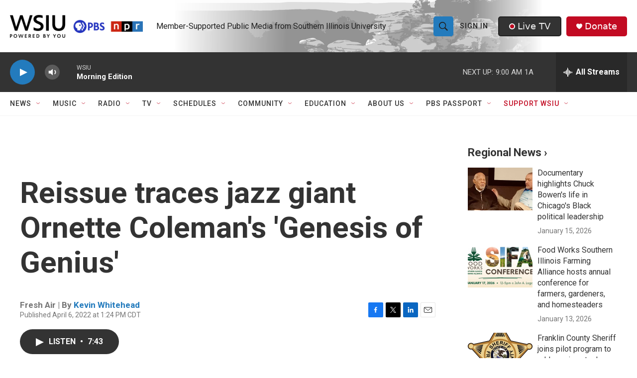

--- FILE ---
content_type: text/html;charset=UTF-8
request_url: https://www.wsiu.org/2022-04-06/reissue-traces-jazz-giant-ornette-colemans-genesis-of-genius
body_size: 37258
content:
<!DOCTYPE html>
<html class="ArtP aside" lang="en">
    <head>
    <meta charset="UTF-8">

    

    <style data-cssvarsponyfill="true">
        :root { --siteBgColorInverse: #121212; --primaryTextColorInverse: #ffffff; --secondaryTextColorInverse: #cccccc; --tertiaryTextColorInverse: #cccccc; --headerBgColorInverse: #000000; --headerBorderColorInverse: #858585; --headerTextColorInverse: #000000; --headerTextColorHoverInverse: #ffffff; --secC1_Inverse: #a2a2a2; --secC4_Inverse: #282828; --headerNavBarBgColorInverse: #121212; --headerMenuBgColorInverse: #ffffff; --headerMenuTextColorInverse: #6b2b85; --headerMenuTextColorHoverInverse: #b079c7; --liveBlogTextColorInverse: #ffffff; --applyButtonColorInverse: #4485D5; --applyButtonTextColorInverse: #4485D5; --siteBgColor: #ffffff; --primaryTextColor: #333333; --secondaryTextColor: #666666; --secC1: #767676; --secC4: #f5f5f5; --secC5: #ffffff; --siteBgColor: #ffffff; --siteInverseBgColor: #000000; --linkColor: #237bbd; --linkHoverColor: #808080; --headerBgColor: #ffffff; --headerBgColorInverse: #000000; --headerBorderColor: #e6e6e6; --headerBorderColorInverse: #858585; --tertiaryTextColor: #1c1c1c; --headerTextColor: #212121; --headerTextColorHover: #545454; --buttonBgColor: #237bbd; --buttonTextColor: #efefef; --buttonBgColorHover: #99c4e2; --buttonTextColorHover: #bebebe; --headerNavBarBgColor: #ffffff; --headerNavBarTextColor: #333333; --headerMenuBgColor: #ffffff; --headerMenuTextColor: #202020; --headerMenuTextColorHover: #237bbd; --liveBlogTextColor: #282829; --applyButtonColor: #194173; --applyButtonTextColor: #2c4273; --primaryColor1: #333333; --primaryColor2: #237bbd; --breakingColor: #c20a22; --secC2: #cccccc; --secC3: #e6e6e6; --secC5: #ffffff; --linkColor: #237bbd; --linkHoverColor: #808080; --donateBGColor: #c20a22; --headerIconColor: #ffffff; --hatButtonBgColor: #333333; --hatButtonBgHoverColor: #212121; --hatButtonBorderColor: #212121; --hatButtonBorderHoverColor: #ffffff; --hatButtoniconColor: #c20a22; --hatButtonTextColor: #efefef; --hatButtonTextHoverColor: #efefef; --footerTextColor: #ffffff; --footerTextBgColor: #ffffff; --footerPartnersBgColor: #212121; --listBorderColor: #030202; --gridBorderColor: #e6e6e6; --tagButtonBorderColor: #237bbd; --tagButtonTextColor: #1772b0; --breakingTextColor: #ffffff; --sectionTextColor: #ffffff; --contentWidth: 1240px; --primaryHeadlineFont: sans-serif; --secHlFont: sans-serif; --bodyFont: sans-serif; --colorWhite: #ffffff; --colorBlack: #000000;} .fonts-loaded { --primaryHeadlineFont: "Roboto Condensed"; --secHlFont: "Roboto"; --bodyFont: "Roboto"; --liveBlogBodyFont: "Roboto";}
    </style>

    
<meta name="robots" content="max-image-preview:large">


    <meta property="og:title" content="Reissue traces jazz giant Ornette Coleman&#x27;s &#x27;Genesis of Genius&#x27;">

    <meta property="og:url" content="https://www.wsiu.org/2022-04-06/reissue-traces-jazz-giant-ornette-colemans-genesis-of-genius">

    <meta property="og:description" content="Coleman&#x27;s first LPs from the late 1950s are newly available. They showcase Coleman&#x27;s sound before he began making the records with his own bands that made him a controversial jazz star.">

    <meta property="og:site_name" content="WSIU">



    <meta property="og:type" content="article">

    <meta property="article:author" content="https://www.wsiu.org/people/kevin-whitehead">

    <meta property="article:published_time" content="2022-04-06T18:24:41">

    <meta property="article:modified_time" content="2022-04-06T20:21:10.123">
<meta name="disqus.shortname" content="npr-wsiu">
<meta name="disqus.url" content="https://www.wsiu.org/2022-04-06/reissue-traces-jazz-giant-ornette-colemans-genesis-of-genius">
<meta name="disqus.title" content="Reissue traces jazz giant Ornette Coleman&#x27;s &#x27;Genesis of Genius&#x27;">
<meta name="disqus.identifier" content="00000180-0089-d47b-a1b1-33adc4800000">
    <meta property="fb:app_id" content="411859400138152">


    
    <meta name="twitter:card" content="summary_large_image"/>
    
    
    
    
    <meta name="twitter:description" content="Coleman&#x27;s first LPs from the late 1950s are newly available. They showcase Coleman&#x27;s sound before he began making the records with his own bands that made him a controversial jazz star."/>
    
    
    
    
    
    
    <meta name="twitter:title" content="Reissue traces jazz giant Ornette Coleman&#x27;s &#x27;Genesis of Genius&#x27;"/>
    


    <link data-cssvarsponyfill="true" class="Webpack-css" rel="stylesheet" href="https://npr.brightspotcdn.com/resource/00000177-1bc0-debb-a57f-dfcf4a950000/styleguide/All.min.0db89f2a608a6b13cec2d9fc84f71c45.gz.css">

    

    <style>.FooterNavigation-items-item {
    display: inline-block
}</style>
<style>[class*='-articleBody'] > ul,
[class*='-articleBody'] > ul ul {
    list-style-type: disc;
}</style>
<style>.PH-nav-bar .NavI-more, .PH-nav-bar .NavI-text [href$="support"] {color:#C20A22;}.AlertBar {max-width: 2880px;}.AudioEnhancement-description, .AudioEnhancement-title {color:#36454F;}.EventPage-ticketing .Link {background-color: #efefef;} .PH-ham-m .NavI-text [href$="support"] {color:#C20A22;} .ShowsListA-nextPage .Link {background:#efefef;}</style>
<style>.accordion-container body {
  font-family: sans-serif;
  display: flex;
  justify-content: center;
  padding: 20px;
  background-color: #f0f2f5;
}

.accordion-container details {
  width: 100%;
  max-width: 1140px;
  margin-bottom: 1em;
  background-color: #fff;
  border-radius: 8px;
  box-shadow: 0 2px 5px rgba(0, 0, 0, 0.1);
  overflow: hidden; /* Ensures content doesn't overflow rounded corners */
}

.accordion-container summary {
  display: flex;
  justify-content: space-between;
  align-items: center;
  padding: 1em 1.5em;
  background-color:#237bbd;
  color: white;
  cursor: pointer;
  font-weight: bold;
  list-style: none; /* Removes default marker */
}

.accordion-container summary:hover {
	background-color: #1e3964;
}

.accordion-container summary::-webkit-details-marker,
summary::marker {
  display: none; /* Hide default arrow */
}

.accordion-container details[open] summary {
  background-color: #1e3964;  /* Slightly darker when open */
}

.accordion-container details[open] summary::after {
  content: '−'; /* Custom icon for open state */
}

.accordion-container details:not([open]) summary::after {
  content: '+'; /* Custom icon for closed state */
}

.accordion-container summary::after {
  font-size: 1.2em;
  transition: transform 0.2s ease;
}

.accordion-container details[open] summary::after {
  transform: rotate(0deg); /* No rotation for the minus sign */
}

.accordion-container details:not([open]) summary::after {
  transform: rotate(0deg); /* No rotation for the plus sign */
}
.accordion-container p {
  padding: 1em 1.6em;
  margin: 0;
  color: #333;
  line-height: 1.6;
  border-top: 1px solid #eee; /* Separator for content */
}
.accordion-container a {
    color: #237bbd;
}
</style>


    <meta name="viewport" content="width=device-width, initial-scale=1, viewport-fit=cover"><title>Reissue traces jazz giant Ornette Coleman&#x27;s &#x27;Genesis of Genius&#x27; | WSIU</title><meta name="description" content="Coleman&#x27;s first LPs from the late 1950s are newly available. They showcase Coleman&#x27;s sound before he began making the records with his own bands that made him a controversial jazz star."><link rel="canonical" href="https://www.wsiu.org/2022-04-06/reissue-traces-jazz-giant-ornette-colemans-genesis-of-genius"><meta name="brightspot.contentId" content="00000180-0089-d47b-a1b1-33adc4800000"><link rel="apple-touch-icon"sizes="180x180"href="/apple-touch-icon.png"><link rel="icon"type="image/png"href="/favicon-32x32.png"><link rel="icon"type="image/png"href="/favicon-16x16.png">
    
    
    <meta name="brightspot-dataLayer" content="{
  &quot;author&quot; : &quot;Kevin Whitehead&quot;,
  &quot;bspStoryId&quot; : &quot;00000180-0089-d47b-a1b1-33adc4800000&quot;,
  &quot;category&quot; : &quot;&quot;,
  &quot;inlineAudio&quot; : 1,
  &quot;keywords&quot; : &quot;&quot;,
  &quot;nprCmsSite&quot; : true,
  &quot;nprStoryId&quot; : &quot;1091233073&quot;,
  &quot;pageType&quot; : &quot;news-story&quot;,
  &quot;program&quot; : &quot;Fresh Air&quot;,
  &quot;publishedDate&quot; : &quot;2022-04-06T13:24:41Z&quot;,
  &quot;siteName&quot; : &quot;WSIU&quot;,
  &quot;station&quot; : &quot;WSIU Public Broadcasting&quot;,
  &quot;stationOrgId&quot; : &quot;1177&quot;,
  &quot;storyOrgId&quot; : &quot;s427869011&quot;,
  &quot;storyTheme&quot; : &quot;news-story&quot;,
  &quot;storyTitle&quot; : &quot;Reissue traces jazz giant Ornette Coleman&#x27;s &#x27;Genesis of Genius&#x27;&quot;,
  &quot;timezone&quot; : &quot;America/Chicago&quot;,
  &quot;wordCount&quot; : 0,
  &quot;series&quot; : &quot;&quot;
}">
    <script id="brightspot-dataLayer">
        (function () {
            var dataValue = document.head.querySelector('meta[name="brightspot-dataLayer"]').content;
            if (dataValue) {
                window.brightspotDataLayer = JSON.parse(dataValue);
            }
        })();
    </script>

    

    

    
    <script src="https://npr.brightspotcdn.com/resource/00000177-1bc0-debb-a57f-dfcf4a950000/styleguide/All.min.fd8f7fccc526453c829dde80fc7c2ef5.gz.js" async></script>
    

    <script type="application/ld+json">{"@context":"http://schema.org","@type":"NewsArticle","author":[{"@context":"http://schema.org","@type":"Person","name":"Kevin Whitehead","url":"https://www.wsiu.org/people/kevin-whitehead"}],"dateModified":"2022-04-06T16:21:10Z","datePublished":"2022-04-06T14:24:41Z","headline":"Reissue traces jazz giant Ornette Coleman's 'Genesis of Genius'","mainEntityOfPage":{"@type":"NewsArticle","@id":"https://www.wsiu.org/2022-04-06/reissue-traces-jazz-giant-ornette-colemans-genesis-of-genius"},"publisher":{"@type":"Organization","name":"WSIU","logo":{"@context":"http://schema.org","@type":"ImageObject","height":"60","url":"https://npr.brightspotcdn.com/dims4/default/76e9732/2147483647/resize/x60/quality/90/?url=http%3A%2F%2Fnpr-brightspot.s3.amazonaws.com%2F22%2Fcd%2F1aaa6632456bb2fb8599846e66bb%2Fwsiu-powered-by-you-logo.png","width":"349"}}}</script><meta name="gtm-dataLayer" content="{
  &quot;gtmAuthor&quot; : &quot;Kevin Whitehead&quot;,
  &quot;gtmBspStoryId&quot; : &quot;00000180-0089-d47b-a1b1-33adc4800000&quot;,
  &quot;gtmCategory&quot; : &quot;&quot;,
  &quot;gtmInlineAudio&quot; : 1,
  &quot;gtmKeywords&quot; : &quot;&quot;,
  &quot;gtmNprCmsSite&quot; : true,
  &quot;gtmNprStoryId&quot; : &quot;1091233073&quot;,
  &quot;gtmPageType&quot; : &quot;news-story&quot;,
  &quot;gtmProgram&quot; : &quot;Fresh Air&quot;,
  &quot;gtmPublishedDate&quot; : &quot;2022-04-06T13:24:41Z&quot;,
  &quot;gtmSiteName&quot; : &quot;WSIU&quot;,
  &quot;gtmStation&quot; : &quot;WSIU Public Broadcasting&quot;,
  &quot;gtmStationOrgId&quot; : &quot;1177&quot;,
  &quot;gtmStoryOrgId&quot; : &quot;s427869011&quot;,
  &quot;gtmStoryTheme&quot; : &quot;news-story&quot;,
  &quot;gtmStoryTitle&quot; : &quot;Reissue traces jazz giant Ornette Coleman&#x27;s &#x27;Genesis of Genius&#x27;&quot;,
  &quot;gtmTimezone&quot; : &quot;America/Chicago&quot;,
  &quot;gtmWordCount&quot; : 0,
  &quot;gtmSeries&quot; : &quot;&quot;
}"><script>

    (function () {
        var dataValue = document.head.querySelector('meta[name="gtm-dataLayer"]').content;
        if (dataValue) {
            window.dataLayer = window.dataLayer || [];
            dataValue = JSON.parse(dataValue);
            dataValue['event'] = 'gtmFirstView';
            window.dataLayer.push(dataValue);
        }
    })();

    (function(w,d,s,l,i){w[l]=w[l]||[];w[l].push({'gtm.start':
            new Date().getTime(),event:'gtm.js'});var f=d.getElementsByTagName(s)[0],
        j=d.createElement(s),dl=l!='dataLayer'?'&l='+l:'';j.async=true;j.src=
        'https://www.googletagmanager.com/gtm.js?id='+i+dl;f.parentNode.insertBefore(j,f);
})(window,document,'script','dataLayer','GTM-N39QFDR');</script><script type="application/ld+json">{"@context":"http://schema.org","@type":"ListenAction","description":"Coleman's first LPs from the late 1950s are newly available. They showcase Coleman's sound before he began making the records with his own bands that made him a controversial jazz star.","name":"Reissue traces jazz giant Ornette Coleman's 'Genesis of Genius'"}</script><!-- no longer used, moved disqus script to be loaded by ps-disqus-comment-module.js to avoid errors --><script>

  window.fbAsyncInit = function() {
      FB.init({
          
              appId : '411859400138152',
          
          xfbml : true,
          version : 'v2.9'
      });
  };

  (function(d, s, id){
     var js, fjs = d.getElementsByTagName(s)[0];
     if (d.getElementById(id)) {return;}
     js = d.createElement(s); js.id = id;
     js.src = "//connect.facebook.net/en_US/sdk.js";
     fjs.parentNode.insertBefore(js, fjs);
   }(document, 'script', 'facebook-jssdk'));
</script>
<script async="async" src="https://securepubads.g.doubleclick.net/tag/js/gpt.js"></script>
<script type="text/javascript">
    // Google tag setup
    var googletag = googletag || {};
    googletag.cmd = googletag.cmd || [];

    googletag.cmd.push(function () {
        // @see https://developers.google.com/publisher-tag/reference#googletag.PubAdsService_enableLazyLoad
        googletag.pubads().enableLazyLoad({
            fetchMarginPercent: 100, // fetch and render ads within this % of viewport
            renderMarginPercent: 100,
            mobileScaling: 1  // Same on mobile.
        });

        googletag.pubads().enableSingleRequest()
        googletag.pubads().enableAsyncRendering()
        googletag.pubads().collapseEmptyDivs()
        googletag.pubads().disableInitialLoad()
        googletag.enableServices()
    })
</script>
<script>window.addEventListener('DOMContentLoaded', (event) => {
    window.nulldurationobserver = new MutationObserver(function (mutations) {
        document.querySelectorAll('.StreamPill-duration').forEach(pill => { 
      if (pill.innerText == "LISTENNULL") {
         pill.innerText = "LISTEN"
      } 
    });
      });

      window.nulldurationobserver.observe(document.body, {
        childList: true,
        subtree: true
      });
});
</script>


    <script>
        var head = document.getElementsByTagName('head')
        head = head[0]
        var link = document.createElement('link');
        link.setAttribute('href', 'https://fonts.googleapis.com/css?family=Roboto Condensed|Roboto|Roboto:400,500,700&display=swap');
        var relList = link.relList;

        if (relList && relList.supports('preload')) {
            link.setAttribute('as', 'style');
            link.setAttribute('rel', 'preload');
            link.setAttribute('onload', 'this.rel="stylesheet"');
            link.setAttribute('crossorigin', 'anonymous');
        } else {
            link.setAttribute('rel', 'stylesheet');
        }

        head.appendChild(link);
    </script>
</head>


    <body class="Page-body" data-content-width="1240px">
    <noscript>
    <iframe src="https://www.googletagmanager.com/ns.html?id=GTM-N39QFDR" height="0" width="0" style="display:none;visibility:hidden"></iframe>
</noscript>
        

    <!-- Putting icons here, so we don't have to include in a bunch of -body hbs's -->
<svg xmlns="http://www.w3.org/2000/svg" style="display:none" id="iconsMap1" class="iconsMap">
    <symbol id="play-icon" viewBox="0 0 115 115">
        <polygon points="0,0 115,57.5 0,115" fill="currentColor" />
    </symbol>
    <symbol id="grid" viewBox="0 0 32 32">
            <g>
                <path d="M6.4,5.7 C6.4,6.166669 6.166669,6.4 5.7,6.4 L0.7,6.4 C0.233331,6.4 0,6.166669 0,5.7 L0,0.7 C0,0.233331 0.233331,0 0.7,0 L5.7,0 C6.166669,0 6.4,0.233331 6.4,0.7 L6.4,5.7 Z M19.2,5.7 C19.2,6.166669 18.966669,6.4 18.5,6.4 L13.5,6.4 C13.033331,6.4 12.8,6.166669 12.8,5.7 L12.8,0.7 C12.8,0.233331 13.033331,0 13.5,0 L18.5,0 C18.966669,0 19.2,0.233331 19.2,0.7 L19.2,5.7 Z M32,5.7 C32,6.166669 31.766669,6.4 31.3,6.4 L26.3,6.4 C25.833331,6.4 25.6,6.166669 25.6,5.7 L25.6,0.7 C25.6,0.233331 25.833331,0 26.3,0 L31.3,0 C31.766669,0 32,0.233331 32,0.7 L32,5.7 Z M6.4,18.5 C6.4,18.966669 6.166669,19.2 5.7,19.2 L0.7,19.2 C0.233331,19.2 0,18.966669 0,18.5 L0,13.5 C0,13.033331 0.233331,12.8 0.7,12.8 L5.7,12.8 C6.166669,12.8 6.4,13.033331 6.4,13.5 L6.4,18.5 Z M19.2,18.5 C19.2,18.966669 18.966669,19.2 18.5,19.2 L13.5,19.2 C13.033331,19.2 12.8,18.966669 12.8,18.5 L12.8,13.5 C12.8,13.033331 13.033331,12.8 13.5,12.8 L18.5,12.8 C18.966669,12.8 19.2,13.033331 19.2,13.5 L19.2,18.5 Z M32,18.5 C32,18.966669 31.766669,19.2 31.3,19.2 L26.3,19.2 C25.833331,19.2 25.6,18.966669 25.6,18.5 L25.6,13.5 C25.6,13.033331 25.833331,12.8 26.3,12.8 L31.3,12.8 C31.766669,12.8 32,13.033331 32,13.5 L32,18.5 Z M6.4,31.3 C6.4,31.766669 6.166669,32 5.7,32 L0.7,32 C0.233331,32 0,31.766669 0,31.3 L0,26.3 C0,25.833331 0.233331,25.6 0.7,25.6 L5.7,25.6 C6.166669,25.6 6.4,25.833331 6.4,26.3 L6.4,31.3 Z M19.2,31.3 C19.2,31.766669 18.966669,32 18.5,32 L13.5,32 C13.033331,32 12.8,31.766669 12.8,31.3 L12.8,26.3 C12.8,25.833331 13.033331,25.6 13.5,25.6 L18.5,25.6 C18.966669,25.6 19.2,25.833331 19.2,26.3 L19.2,31.3 Z M32,31.3 C32,31.766669 31.766669,32 31.3,32 L26.3,32 C25.833331,32 25.6,31.766669 25.6,31.3 L25.6,26.3 C25.6,25.833331 25.833331,25.6 26.3,25.6 L31.3,25.6 C31.766669,25.6 32,25.833331 32,26.3 L32,31.3 Z" id=""></path>
            </g>
    </symbol>
    <symbol id="radio-stream" width="18" height="19" viewBox="0 0 18 19">
        <g fill="currentColor" fill-rule="nonzero">
            <path d="M.5 8c-.276 0-.5.253-.5.565v1.87c0 .312.224.565.5.565s.5-.253.5-.565v-1.87C1 8.253.776 8 .5 8zM2.5 8c-.276 0-.5.253-.5.565v1.87c0 .312.224.565.5.565s.5-.253.5-.565v-1.87C3 8.253 2.776 8 2.5 8zM3.5 7c-.276 0-.5.276-.5.617v3.766c0 .34.224.617.5.617s.5-.276.5-.617V7.617C4 7.277 3.776 7 3.5 7zM5.5 6c-.276 0-.5.275-.5.613v5.774c0 .338.224.613.5.613s.5-.275.5-.613V6.613C6 6.275 5.776 6 5.5 6zM6.5 4c-.276 0-.5.26-.5.58v8.84c0 .32.224.58.5.58s.5-.26.5-.58V4.58C7 4.26 6.776 4 6.5 4zM8.5 0c-.276 0-.5.273-.5.61v17.78c0 .337.224.61.5.61s.5-.273.5-.61V.61C9 .273 8.776 0 8.5 0zM9.5 2c-.276 0-.5.274-.5.612v14.776c0 .338.224.612.5.612s.5-.274.5-.612V2.612C10 2.274 9.776 2 9.5 2zM11.5 5c-.276 0-.5.276-.5.616v8.768c0 .34.224.616.5.616s.5-.276.5-.616V5.616c0-.34-.224-.616-.5-.616zM12.5 6c-.276 0-.5.262-.5.584v4.832c0 .322.224.584.5.584s.5-.262.5-.584V6.584c0-.322-.224-.584-.5-.584zM14.5 7c-.276 0-.5.29-.5.647v3.706c0 .357.224.647.5.647s.5-.29.5-.647V7.647C15 7.29 14.776 7 14.5 7zM15.5 8c-.276 0-.5.253-.5.565v1.87c0 .312.224.565.5.565s.5-.253.5-.565v-1.87c0-.312-.224-.565-.5-.565zM17.5 8c-.276 0-.5.253-.5.565v1.87c0 .312.224.565.5.565s.5-.253.5-.565v-1.87c0-.312-.224-.565-.5-.565z"/>
        </g>
    </symbol>
    <symbol id="icon-magnify" viewBox="0 0 31 31">
        <g>
            <path fill-rule="evenodd" d="M22.604 18.89l-.323.566 8.719 8.8L28.255 31l-8.719-8.8-.565.404c-2.152 1.346-4.386 2.018-6.7 2.018-3.39 0-6.284-1.21-8.679-3.632C1.197 18.568 0 15.66 0 12.27c0-3.39 1.197-6.283 3.592-8.678C5.987 1.197 8.88 0 12.271 0c3.39 0 6.283 1.197 8.678 3.592 2.395 2.395 3.593 5.288 3.593 8.679 0 2.368-.646 4.574-1.938 6.62zM19.162 5.77C17.322 3.925 15.089 3 12.46 3c-2.628 0-4.862.924-6.702 2.77C3.92 7.619 3 9.862 3 12.5c0 2.639.92 4.882 2.76 6.73C7.598 21.075 9.832 22 12.46 22c2.629 0 4.862-.924 6.702-2.77C21.054 17.33 22 15.085 22 12.5c0-2.586-.946-4.83-2.838-6.73z"/>
        </g>
    </symbol>
    <symbol id="burger-menu" viewBox="0 0 14 10">
        <g>
            <path fill-rule="evenodd" d="M0 5.5v-1h14v1H0zM0 1V0h14v1H0zm0 9V9h14v1H0z"></path>
        </g>
    </symbol>
    <symbol id="close-x" viewBox="0 0 14 14">
        <g>
            <path fill-rule="nonzero" d="M6.336 7L0 .664.664 0 7 6.336 13.336 0 14 .664 7.664 7 14 13.336l-.664.664L7 7.664.664 14 0 13.336 6.336 7z"></path>
        </g>
    </symbol>
    <symbol id="share-more-arrow" viewBox="0 0 512 512" style="enable-background:new 0 0 512 512;">
        <g>
            <g>
                <path d="M512,241.7L273.643,3.343v156.152c-71.41,3.744-138.015,33.337-188.958,84.28C30.075,298.384,0,370.991,0,448.222v60.436
                    l29.069-52.985c45.354-82.671,132.173-134.027,226.573-134.027c5.986,0,12.004,0.212,18.001,0.632v157.779L512,241.7z
                    M255.642,290.666c-84.543,0-163.661,36.792-217.939,98.885c26.634-114.177,129.256-199.483,251.429-199.483h15.489V78.131
                    l163.568,163.568L304.621,405.267V294.531l-13.585-1.683C279.347,291.401,267.439,290.666,255.642,290.666z"></path>
            </g>
        </g>
    </symbol>
    <symbol id="chevron" viewBox="0 0 100 100">
        <g>
            <path d="M22.4566257,37.2056786 L-21.4456527,71.9511488 C-22.9248661,72.9681457 -24.9073712,72.5311671 -25.8758148,70.9765924 L-26.9788683,69.2027424 C-27.9450684,67.6481676 -27.5292733,65.5646602 -26.0500598,64.5484493 L20.154796,28.2208967 C21.5532435,27.2597011 23.3600078,27.2597011 24.759951,28.2208967 L71.0500598,64.4659264 C72.5292733,65.4829232 72.9450684,67.5672166 71.9788683,69.1217913 L70.8750669,70.8956413 C69.9073712,72.4502161 67.9241183,72.8848368 66.4449048,71.8694118 L22.4566257,37.2056786 Z" id="Transparent-Chevron" transform="translate(22.500000, 50.000000) rotate(90.000000) translate(-22.500000, -50.000000) "></path>
        </g>
    </symbol>
</svg>

<svg xmlns="http://www.w3.org/2000/svg" style="display:none" id="iconsMap2" class="iconsMap">
    <symbol id="mono-icon-facebook" viewBox="0 0 10 19">
        <path fill-rule="evenodd" d="M2.707 18.25V10.2H0V7h2.707V4.469c0-1.336.375-2.373 1.125-3.112C4.582.62 5.578.25 6.82.25c1.008 0 1.828.047 2.461.14v2.848H7.594c-.633 0-1.067.14-1.301.422-.188.235-.281.61-.281 1.125V7H9l-.422 3.2H6.012v8.05H2.707z"></path>
    </symbol>
    <symbol id="mono-icon-instagram" viewBox="0 0 17 17">
        <g>
            <path fill-rule="evenodd" d="M8.281 4.207c.727 0 1.4.182 2.022.545a4.055 4.055 0 0 1 1.476 1.477c.364.62.545 1.294.545 2.021 0 .727-.181 1.4-.545 2.021a4.055 4.055 0 0 1-1.476 1.477 3.934 3.934 0 0 1-2.022.545c-.726 0-1.4-.182-2.021-.545a4.055 4.055 0 0 1-1.477-1.477 3.934 3.934 0 0 1-.545-2.021c0-.727.182-1.4.545-2.021A4.055 4.055 0 0 1 6.26 4.752a3.934 3.934 0 0 1 2.021-.545zm0 6.68a2.54 2.54 0 0 0 1.864-.774 2.54 2.54 0 0 0 .773-1.863 2.54 2.54 0 0 0-.773-1.863 2.54 2.54 0 0 0-1.864-.774 2.54 2.54 0 0 0-1.863.774 2.54 2.54 0 0 0-.773 1.863c0 .727.257 1.348.773 1.863a2.54 2.54 0 0 0 1.863.774zM13.45 4.03c-.023.258-.123.48-.299.668a.856.856 0 0 1-.65.281.913.913 0 0 1-.668-.28.913.913 0 0 1-.281-.669c0-.258.094-.48.281-.668a.913.913 0 0 1 .668-.28c.258 0 .48.093.668.28.187.188.281.41.281.668zm2.672.95c.023.656.035 1.746.035 3.269 0 1.523-.017 2.62-.053 3.287-.035.668-.134 1.248-.298 1.74a4.098 4.098 0 0 1-.967 1.53 4.098 4.098 0 0 1-1.53.966c-.492.164-1.072.264-1.74.3-.668.034-1.763.052-3.287.052-1.523 0-2.619-.018-3.287-.053-.668-.035-1.248-.146-1.74-.334a3.747 3.747 0 0 1-1.53-.931 4.098 4.098 0 0 1-.966-1.53c-.164-.492-.264-1.072-.299-1.74C.424 10.87.406 9.773.406 8.25S.424 5.63.46 4.963c.035-.668.135-1.248.299-1.74.21-.586.533-1.096.967-1.53A4.098 4.098 0 0 1 3.254.727c.492-.164 1.072-.264 1.74-.3C5.662.394 6.758.376 8.281.376c1.524 0 2.62.018 3.287.053.668.035 1.248.135 1.74.299a4.098 4.098 0 0 1 2.496 2.496c.165.492.27 1.078.317 1.757zm-1.687 7.91c.14-.399.234-1.032.28-1.899.024-.515.036-1.242.036-2.18V7.689c0-.961-.012-1.688-.035-2.18-.047-.89-.14-1.524-.281-1.899a2.537 2.537 0 0 0-1.512-1.511c-.375-.14-1.008-.235-1.899-.282a51.292 51.292 0 0 0-2.18-.035H7.72c-.938 0-1.664.012-2.18.035-.867.047-1.5.141-1.898.282a2.537 2.537 0 0 0-1.512 1.511c-.14.375-.234 1.008-.281 1.899a51.292 51.292 0 0 0-.036 2.18v1.125c0 .937.012 1.664.036 2.18.047.866.14 1.5.28 1.898.306.726.81 1.23 1.513 1.511.398.141 1.03.235 1.898.282.516.023 1.242.035 2.18.035h1.125c.96 0 1.687-.012 2.18-.035.89-.047 1.523-.141 1.898-.282.726-.304 1.23-.808 1.512-1.511z"></path>
        </g>
    </symbol>
    <symbol id="mono-icon-email" viewBox="0 0 512 512">
        <g>
            <path d="M67,148.7c11,5.8,163.8,89.1,169.5,92.1c5.7,3,11.5,4.4,20.5,4.4c9,0,14.8-1.4,20.5-4.4c5.7-3,158.5-86.3,169.5-92.1
                c4.1-2.1,11-5.9,12.5-10.2c2.6-7.6-0.2-10.5-11.3-10.5H257H65.8c-11.1,0-13.9,3-11.3,10.5C56,142.9,62.9,146.6,67,148.7z"></path>
            <path d="M455.7,153.2c-8.2,4.2-81.8,56.6-130.5,88.1l82.2,92.5c2,2,2.9,4.4,1.8,5.6c-1.2,1.1-3.8,0.5-5.9-1.4l-98.6-83.2
                c-14.9,9.6-25.4,16.2-27.2,17.2c-7.7,3.9-13.1,4.4-20.5,4.4c-7.4,0-12.8-0.5-20.5-4.4c-1.9-1-12.3-7.6-27.2-17.2l-98.6,83.2
                c-2,2-4.7,2.6-5.9,1.4c-1.2-1.1-0.3-3.6,1.7-5.6l82.1-92.5c-48.7-31.5-123.1-83.9-131.3-88.1c-8.8-4.5-9.3,0.8-9.3,4.9
                c0,4.1,0,205,0,205c0,9.3,13.7,20.9,23.5,20.9H257h185.5c9.8,0,21.5-11.7,21.5-20.9c0,0,0-201,0-205
                C464,153.9,464.6,148.7,455.7,153.2z"></path>
        </g>
    </symbol>
    <symbol id="default-image" width="24" height="24" viewBox="0 0 24 24" fill="none" stroke="currentColor" stroke-width="2" stroke-linecap="round" stroke-linejoin="round" class="feather feather-image">
        <rect x="3" y="3" width="18" height="18" rx="2" ry="2"></rect>
        <circle cx="8.5" cy="8.5" r="1.5"></circle>
        <polyline points="21 15 16 10 5 21"></polyline>
    </symbol>
    <symbol id="icon-email" width="18px" viewBox="0 0 20 14">
        <g id="Symbols" stroke="none" stroke-width="1" fill="none" fill-rule="evenodd" stroke-linecap="round" stroke-linejoin="round">
            <g id="social-button-bar" transform="translate(-125.000000, -8.000000)" stroke="#000000">
                <g id="Group-2" transform="translate(120.000000, 0.000000)">
                    <g id="envelope" transform="translate(6.000000, 9.000000)">
                        <path d="M17.5909091,10.6363636 C17.5909091,11.3138182 17.0410909,11.8636364 16.3636364,11.8636364 L1.63636364,11.8636364 C0.958909091,11.8636364 0.409090909,11.3138182 0.409090909,10.6363636 L0.409090909,1.63636364 C0.409090909,0.958090909 0.958909091,0.409090909 1.63636364,0.409090909 L16.3636364,0.409090909 C17.0410909,0.409090909 17.5909091,0.958090909 17.5909091,1.63636364 L17.5909091,10.6363636 L17.5909091,10.6363636 Z" id="Stroke-406"></path>
                        <polyline id="Stroke-407" points="17.1818182 0.818181818 9 7.36363636 0.818181818 0.818181818"></polyline>
                    </g>
                </g>
            </g>
        </g>
    </symbol>
    <symbol id="mono-icon-print" viewBox="0 0 12 12">
        <g fill-rule="evenodd">
            <path fill-rule="nonzero" d="M9 10V7H3v3H1a1 1 0 0 1-1-1V4a1 1 0 0 1 1-1h10a1 1 0 0 1 1 1v3.132A2.868 2.868 0 0 1 9.132 10H9zm.5-4.5a1 1 0 1 0 0-2 1 1 0 0 0 0 2zM3 0h6v2H3z"></path>
            <path d="M4 8h4v4H4z"></path>
        </g>
    </symbol>
    <symbol id="mono-icon-copylink" viewBox="0 0 12 12">
        <g fill-rule="evenodd">
            <path d="M10.199 2.378c.222.205.4.548.465.897.062.332.016.614-.132.774L8.627 6.106c-.187.203-.512.232-.75-.014a.498.498 0 0 0-.706.028.499.499 0 0 0 .026.706 1.509 1.509 0 0 0 2.165-.04l1.903-2.06c.37-.398.506-.98.382-1.636-.105-.557-.392-1.097-.77-1.445L9.968.8C9.591.452 9.03.208 8.467.145 7.803.072 7.233.252 6.864.653L4.958 2.709a1.509 1.509 0 0 0 .126 2.161.5.5 0 1 0 .68-.734c-.264-.218-.26-.545-.071-.747L7.597 1.33c.147-.16.425-.228.76-.19.353.038.71.188.931.394l.91.843.001.001zM1.8 9.623c-.222-.205-.4-.549-.465-.897-.062-.332-.016-.614.132-.774l1.905-2.057c.187-.203.512-.232.75.014a.498.498 0 0 0 .706-.028.499.499 0 0 0-.026-.706 1.508 1.508 0 0 0-2.165.04L.734 7.275c-.37.399-.506.98-.382 1.637.105.557.392 1.097.77 1.445l.91.843c.376.35.937.594 1.5.656.664.073 1.234-.106 1.603-.507L7.04 9.291a1.508 1.508 0 0 0-.126-2.16.5.5 0 0 0-.68.734c.264.218.26.545.071.747l-1.904 2.057c-.147.16-.425.228-.76.191-.353-.038-.71-.188-.931-.394l-.91-.843z"></path>
            <path d="M8.208 3.614a.5.5 0 0 0-.707.028L3.764 7.677a.5.5 0 0 0 .734.68L8.235 4.32a.5.5 0 0 0-.027-.707"></path>
        </g>
    </symbol>
    <symbol id="mono-icon-linkedin" viewBox="0 0 16 17">
        <g fill-rule="evenodd">
            <path d="M3.734 16.125H.464V5.613h3.27zM2.117 4.172c-.515 0-.96-.188-1.336-.563A1.825 1.825 0 0 1 .22 2.273c0-.515.187-.96.562-1.335.375-.375.82-.563 1.336-.563.516 0 .961.188 1.336.563.375.375.563.82.563 1.335 0 .516-.188.961-.563 1.336-.375.375-.82.563-1.336.563zM15.969 16.125h-3.27v-5.133c0-.844-.07-1.453-.21-1.828-.259-.633-.762-.95-1.512-.95s-1.278.282-1.582.845c-.235.421-.352 1.043-.352 1.863v5.203H5.809V5.613h3.128v1.442h.036c.234-.469.609-.856 1.125-1.16.562-.375 1.218-.563 1.968-.563 1.524 0 2.59.48 3.2 1.441.468.774.703 1.97.703 3.586v5.766z"></path>
        </g>
    </symbol>
    <symbol id="mono-icon-pinterest" viewBox="0 0 512 512">
        <g>
            <path d="M256,32C132.3,32,32,132.3,32,256c0,91.7,55.2,170.5,134.1,205.2c-0.6-15.6-0.1-34.4,3.9-51.4
                c4.3-18.2,28.8-122.1,28.8-122.1s-7.2-14.3-7.2-35.4c0-33.2,19.2-58,43.2-58c20.4,0,30.2,15.3,30.2,33.6
                c0,20.5-13.1,51.1-19.8,79.5c-5.6,23.8,11.9,43.1,35.4,43.1c42.4,0,71-54.5,71-119.1c0-49.1-33.1-85.8-93.2-85.8
                c-67.9,0-110.3,50.7-110.3,107.3c0,19.5,5.8,33.3,14.8,43.9c4.1,4.9,4.7,6.9,3.2,12.5c-1.1,4.1-3.5,14-4.6,18
                c-1.5,5.7-6.1,7.7-11.2,5.6c-31.3-12.8-45.9-47-45.9-85.6c0-63.6,53.7-139.9,160.1-139.9c85.5,0,141.8,61.9,141.8,128.3
                c0,87.9-48.9,153.5-120.9,153.5c-24.2,0-46.9-13.1-54.7-27.9c0,0-13,51.6-15.8,61.6c-4.7,17.3-14,34.5-22.5,48
                c20.1,5.9,41.4,9.2,63.5,9.2c123.7,0,224-100.3,224-224C480,132.3,379.7,32,256,32z"></path>
        </g>
    </symbol>
    <symbol id="mono-icon-tumblr" viewBox="0 0 512 512">
        <g>
            <path d="M321.2,396.3c-11.8,0-22.4-2.8-31.5-8.3c-6.9-4.1-11.5-9.6-14-16.4c-2.6-6.9-3.6-22.3-3.6-46.4V224h96v-64h-96V48h-61.9
                c-2.7,21.5-7.5,44.7-14.5,58.6c-7,13.9-14,25.8-25.6,35.7c-11.6,9.9-25.6,17.9-41.9,23.3V224h48v140.4c0,19,2,33.5,5.9,43.5
                c4,10,11.1,19.5,21.4,28.4c10.3,8.9,22.8,15.7,37.3,20.5c14.6,4.8,31.4,7.2,50.4,7.2c16.7,0,30.3-1.7,44.7-5.1
                c14.4-3.4,30.5-9.3,48.2-17.6v-65.6C363.2,389.4,342.3,396.3,321.2,396.3z"></path>
        </g>
    </symbol>
    <symbol id="mono-icon-twitter" viewBox="0 0 1200 1227">
        <g>
            <path d="M714.163 519.284L1160.89 0H1055.03L667.137 450.887L357.328 0H0L468.492 681.821L0 1226.37H105.866L515.491
            750.218L842.672 1226.37H1200L714.137 519.284H714.163ZM569.165 687.828L521.697 619.934L144.011 79.6944H306.615L611.412
            515.685L658.88 583.579L1055.08 1150.3H892.476L569.165 687.854V687.828Z" fill="white"></path>
        </g>
    </symbol>
    <symbol id="mono-icon-youtube" viewBox="0 0 512 512">
        <g>
            <path fill-rule="evenodd" d="M508.6,148.8c0-45-33.1-81.2-74-81.2C379.2,65,322.7,64,265,64c-3,0-6,0-9,0s-6,0-9,0c-57.6,0-114.2,1-169.6,3.6
                c-40.8,0-73.9,36.4-73.9,81.4C1,184.6-0.1,220.2,0,255.8C-0.1,291.4,1,327,3.4,362.7c0,45,33.1,81.5,73.9,81.5
                c58.2,2.7,117.9,3.9,178.6,3.8c60.8,0.2,120.3-1,178.6-3.8c40.9,0,74-36.5,74-81.5c2.4-35.7,3.5-71.3,3.4-107
                C512.1,220.1,511,184.5,508.6,148.8z M207,353.9V157.4l145,98.2L207,353.9z"></path>
        </g>
    </symbol>
    <symbol id="mono-icon-flipboard" viewBox="0 0 500 500">
        <g>
            <path d="M0,0V500H500V0ZM400,200H300V300H200V400H100V100H400Z"></path>
        </g>
    </symbol>
    <symbol id="mono-icon-bluesky" viewBox="0 0 568 501">
        <g>
            <path d="M123.121 33.6637C188.241 82.5526 258.281 181.681 284 234.873C309.719 181.681 379.759 82.5526 444.879
            33.6637C491.866 -1.61183 568 -28.9064 568 57.9464C568 75.2916 558.055 203.659 552.222 224.501C531.947 296.954
            458.067 315.434 392.347 304.249C507.222 323.8 536.444 388.56 473.333 453.32C353.473 576.312 301.061 422.461
            287.631 383.039C285.169 375.812 284.017 372.431 284 375.306C283.983 372.431 282.831 375.812 280.369 383.039C266.939
            422.461 214.527 576.312 94.6667 453.32C31.5556 388.56 60.7778 323.8 175.653 304.249C109.933 315.434 36.0535
            296.954 15.7778 224.501C9.94525 203.659 0 75.2916 0 57.9464C0 -28.9064 76.1345 -1.61183 123.121 33.6637Z"
            fill="white">
            </path>
        </g>
    </symbol>
    <symbol id="mono-icon-threads" viewBox="0 0 192 192">
        <g>
            <path d="M141.537 88.9883C140.71 88.5919 139.87 88.2104 139.019 87.8451C137.537 60.5382 122.616 44.905 97.5619 44.745C97.4484 44.7443 97.3355 44.7443 97.222 44.7443C82.2364 44.7443 69.7731 51.1409 62.102 62.7807L75.881 72.2328C81.6116 63.5383 90.6052 61.6848 97.2286 61.6848C97.3051 61.6848 97.3819 61.6848 97.4576 61.6855C105.707 61.7381 111.932 64.1366 115.961 68.814C118.893 72.2193 120.854 76.925 121.825 82.8638C114.511 81.6207 106.601 81.2385 98.145 81.7233C74.3247 83.0954 59.0111 96.9879 60.0396 116.292C60.5615 126.084 65.4397 134.508 73.775 140.011C80.8224 144.663 89.899 146.938 99.3323 146.423C111.79 145.74 121.563 140.987 128.381 132.296C133.559 125.696 136.834 117.143 138.28 106.366C144.217 109.949 148.617 114.664 151.047 120.332C155.179 129.967 155.42 145.8 142.501 158.708C131.182 170.016 117.576 174.908 97.0135 175.059C74.2042 174.89 56.9538 167.575 45.7381 153.317C35.2355 139.966 29.8077 120.682 29.6052 96C29.8077 71.3178 35.2355 52.0336 45.7381 38.6827C56.9538 24.4249 74.2039 17.11 97.0132 16.9405C119.988 17.1113 137.539 24.4614 149.184 38.788C154.894 45.8136 159.199 54.6488 162.037 64.9503L178.184 60.6422C174.744 47.9622 169.331 37.0357 161.965 27.974C147.036 9.60668 125.202 0.195148 97.0695 0H96.9569C68.8816 0.19447 47.2921 9.6418 32.7883 28.0793C19.8819 44.4864 13.2244 67.3157 13.0007 95.9325L13 96L13.0007 96.0675C13.2244 124.684 19.8819 147.514 32.7883 163.921C47.2921 182.358 68.8816 191.806 96.9569 192H97.0695C122.03 191.827 139.624 185.292 154.118 170.811C173.081 151.866 172.51 128.119 166.26 113.541C161.776 103.087 153.227 94.5962 141.537 88.9883ZM98.4405 129.507C88.0005 130.095 77.1544 125.409 76.6196 115.372C76.2232 107.93 81.9158 99.626 99.0812 98.6368C101.047 98.5234 102.976 98.468 104.871 98.468C111.106 98.468 116.939 99.0737 122.242 100.233C120.264 124.935 108.662 128.946 98.4405 129.507Z" fill="white"></path>
        </g>
    </symbol>
 </svg>

<svg xmlns="http://www.w3.org/2000/svg" style="display:none" id="iconsMap3" class="iconsMap">
    <symbol id="volume-mute" x="0px" y="0px" viewBox="0 0 24 24" style="enable-background:new 0 0 24 24;">
        <polygon fill="currentColor" points="11,5 6,9 2,9 2,15 6,15 11,19 "/>
        <line style="fill:none;stroke:currentColor;stroke-width:2;stroke-linecap:round;stroke-linejoin:round;" x1="23" y1="9" x2="17" y2="15"/>
        <line style="fill:none;stroke:currentColor;stroke-width:2;stroke-linecap:round;stroke-linejoin:round;" x1="17" y1="9" x2="23" y2="15"/>
    </symbol>
    <symbol id="volume-low" x="0px" y="0px" viewBox="0 0 24 24" style="enable-background:new 0 0 24 24;" xml:space="preserve">
        <polygon fill="currentColor" points="11,5 6,9 2,9 2,15 6,15 11,19 "/>
    </symbol>
    <symbol id="volume-mid" x="0px" y="0px" viewBox="0 0 24 24" style="enable-background:new 0 0 24 24;">
        <polygon fill="currentColor" points="11,5 6,9 2,9 2,15 6,15 11,19 "/>
        <path style="fill:none;stroke:currentColor;stroke-width:2;stroke-linecap:round;stroke-linejoin:round;" d="M15.5,8.5c2,2,2,5.1,0,7.1"/>
    </symbol>
    <symbol id="volume-high" x="0px" y="0px" viewBox="0 0 24 24" style="enable-background:new 0 0 24 24;">
        <polygon fill="currentColor" points="11,5 6,9 2,9 2,15 6,15 11,19 "/>
        <path style="fill:none;stroke:currentColor;stroke-width:2;stroke-linecap:round;stroke-linejoin:round;" d="M19.1,4.9c3.9,3.9,3.9,10.2,0,14.1 M15.5,8.5c2,2,2,5.1,0,7.1"/>
    </symbol>
    <symbol id="pause-icon" viewBox="0 0 12 16">
        <rect x="0" y="0" width="4" height="16" fill="currentColor"></rect>
        <rect x="8" y="0" width="4" height="16" fill="currentColor"></rect>
    </symbol>
    <symbol id="heart" viewBox="0 0 24 24">
        <g>
            <path d="M12 4.435c-1.989-5.399-12-4.597-12 3.568 0 4.068 3.06 9.481 12 14.997 8.94-5.516 12-10.929 12-14.997 0-8.118-10-8.999-12-3.568z"/>
        </g>
    </symbol>
    <symbol id="icon-location" width="24" height="24" viewBox="0 0 24 24" fill="currentColor" stroke="currentColor" stroke-width="2" stroke-linecap="round" stroke-linejoin="round" class="feather feather-map-pin">
        <path d="M21 10c0 7-9 13-9 13s-9-6-9-13a9 9 0 0 1 18 0z" fill="currentColor" fill-opacity="1"></path>
        <circle cx="12" cy="10" r="5" fill="#ffffff"></circle>
    </symbol>
    <symbol id="icon-ticket" width="23px" height="15px" viewBox="0 0 23 15">
        <g stroke="none" stroke-width="1" fill="none" fill-rule="evenodd">
            <g transform="translate(-625.000000, -1024.000000)">
                <g transform="translate(625.000000, 1024.000000)">
                    <path d="M0,12.057377 L0,3.94262296 C0.322189879,4.12588308 0.696256938,4.23076923 1.0952381,4.23076923 C2.30500469,4.23076923 3.28571429,3.26645946 3.28571429,2.07692308 C3.28571429,1.68461385 3.17904435,1.31680209 2.99266757,1 L20.0073324,1 C19.8209556,1.31680209 19.7142857,1.68461385 19.7142857,2.07692308 C19.7142857,3.26645946 20.6949953,4.23076923 21.9047619,4.23076923 C22.3037431,4.23076923 22.6778101,4.12588308 23,3.94262296 L23,12.057377 C22.6778101,11.8741169 22.3037431,11.7692308 21.9047619,11.7692308 C20.6949953,11.7692308 19.7142857,12.7335405 19.7142857,13.9230769 C19.7142857,14.3153862 19.8209556,14.6831979 20.0073324,15 L2.99266757,15 C3.17904435,14.6831979 3.28571429,14.3153862 3.28571429,13.9230769 C3.28571429,12.7335405 2.30500469,11.7692308 1.0952381,11.7692308 C0.696256938,11.7692308 0.322189879,11.8741169 -2.13162821e-14,12.057377 Z" fill="currentColor"></path>
                    <path d="M14.5,0.533333333 L14.5,15.4666667" stroke="#FFFFFF" stroke-linecap="square" stroke-dasharray="2"></path>
                </g>
            </g>
        </g>
    </symbol>
    <symbol id="icon-refresh" width="24" height="24" viewBox="0 0 24 24" fill="none" stroke="currentColor" stroke-width="2" stroke-linecap="round" stroke-linejoin="round" class="feather feather-refresh-cw">
        <polyline points="23 4 23 10 17 10"></polyline>
        <polyline points="1 20 1 14 7 14"></polyline>
        <path d="M3.51 9a9 9 0 0 1 14.85-3.36L23 10M1 14l4.64 4.36A9 9 0 0 0 20.49 15"></path>
    </symbol>

    <symbol>
    <g id="mono-icon-link-post" stroke="none" stroke-width="1" fill="none" fill-rule="evenodd">
        <g transform="translate(-313.000000, -10148.000000)" fill="#000000" fill-rule="nonzero">
            <g transform="translate(306.000000, 10142.000000)">
                <path d="M14.0614027,11.2506973 L14.3070318,11.2618997 C15.6181751,11.3582102 16.8219637,12.0327684 17.6059678,13.1077805 C17.8500396,13.4424472 17.7765978,13.9116075 17.441931,14.1556793 C17.1072643,14.3997511 16.638104,14.3263093 16.3940322,13.9916425 C15.8684436,13.270965 15.0667922,12.8217495 14.1971448,12.7578692 C13.3952042,12.6989624 12.605753,12.9728728 12.0021966,13.5148801 L11.8552806,13.6559298 L9.60365896,15.9651545 C8.45118119,17.1890154 8.4677248,19.1416686 9.64054436,20.3445766 C10.7566428,21.4893084 12.5263723,21.5504727 13.7041492,20.5254372 L13.8481981,20.3916503 L15.1367586,19.070032 C15.4259192,18.7734531 15.9007548,18.7674393 16.1973338,19.0565998 C16.466951,19.3194731 16.4964317,19.7357968 16.282313,20.0321436 L16.2107659,20.117175 L14.9130245,21.4480474 C13.1386707,23.205741 10.3106091,23.1805355 8.5665371,21.3917196 C6.88861294,19.6707486 6.81173139,16.9294487 8.36035888,15.1065701 L8.5206409,14.9274155 L10.7811785,12.6088842 C11.6500838,11.7173642 12.8355419,11.2288664 14.0614027,11.2506973 Z M22.4334629,7.60828039 C24.1113871,9.32925141 24.1882686,12.0705513 22.6396411,13.8934299 L22.4793591,14.0725845 L20.2188215,16.3911158 C19.2919892,17.3420705 18.0049901,17.8344754 16.6929682,17.7381003 C15.3818249,17.6417898 14.1780363,16.9672316 13.3940322,15.8922195 C13.1499604,15.5575528 13.2234022,15.0883925 13.558069,14.8443207 C13.8927357,14.6002489 14.361896,14.6736907 14.6059678,15.0083575 C15.1315564,15.729035 15.9332078,16.1782505 16.8028552,16.2421308 C17.6047958,16.3010376 18.394247,16.0271272 18.9978034,15.4851199 L19.1447194,15.3440702 L21.396341,13.0348455 C22.5488188,11.8109846 22.5322752,9.85833141 21.3594556,8.65542337 C20.2433572,7.51069163 18.4736277,7.44952726 17.2944986,8.47594561 L17.1502735,8.60991269 L15.8541776,9.93153101 C15.5641538,10.2272658 15.0893026,10.2318956 14.7935678,9.94187181 C14.524718,9.67821384 14.4964508,9.26180596 14.7114324,8.96608447 L14.783227,8.88126205 L16.0869755,7.55195256 C17.8613293,5.79425896 20.6893909,5.81946452 22.4334629,7.60828039 Z" id="Icon-Link"></path>
            </g>
        </g>
    </g>
    </symbol>
    <symbol id="icon-passport-badge" viewBox="0 0 80 80">
        <g fill="none" fill-rule="evenodd">
            <path fill="#5680FF" d="M0 0L80 0 0 80z" transform="translate(-464.000000, -281.000000) translate(100.000000, 180.000000) translate(364.000000, 101.000000)"/>
            <g fill="#FFF" fill-rule="nonzero">
                <path d="M17.067 31.676l-3.488-11.143-11.144-3.488 11.144-3.488 3.488-11.144 3.488 11.166 11.143 3.488-11.143 3.466-3.488 11.143zm4.935-19.567l1.207.373 2.896-4.475-4.497 2.895.394 1.207zm-9.871 0l.373-1.207-4.497-2.895 2.895 4.475 1.229-.373zm9.871 9.893l-.373 1.207 4.497 2.896-2.895-4.497-1.229.394zm-9.871 0l-1.207-.373-2.895 4.497 4.475-2.895-.373-1.229zm22.002-4.935c0 9.41-7.634 17.066-17.066 17.066C7.656 34.133 0 26.5 0 17.067 0 7.634 7.634 0 17.067 0c9.41 0 17.066 7.634 17.066 17.067zm-2.435 0c0-8.073-6.559-14.632-14.631-14.632-8.073 0-14.632 6.559-14.632 14.632 0 8.072 6.559 14.631 14.632 14.631 8.072-.022 14.631-6.58 14.631-14.631z" transform="translate(-464.000000, -281.000000) translate(100.000000, 180.000000) translate(364.000000, 101.000000) translate(6.400000, 6.400000)"/>
            </g>
        </g>
    </symbol>
    <symbol id="icon-passport-badge-circle" viewBox="0 0 45 45">
        <g fill="none" fill-rule="evenodd">
            <circle cx="23.5" cy="23" r="20.5" fill="#5680FF"/>
            <g fill="#FFF" fill-rule="nonzero">
                <path d="M17.067 31.676l-3.488-11.143-11.144-3.488 11.144-3.488 3.488-11.144 3.488 11.166 11.143 3.488-11.143 3.466-3.488 11.143zm4.935-19.567l1.207.373 2.896-4.475-4.497 2.895.394 1.207zm-9.871 0l.373-1.207-4.497-2.895 2.895 4.475 1.229-.373zm9.871 9.893l-.373 1.207 4.497 2.896-2.895-4.497-1.229.394zm-9.871 0l-1.207-.373-2.895 4.497 4.475-2.895-.373-1.229zm22.002-4.935c0 9.41-7.634 17.066-17.066 17.066C7.656 34.133 0 26.5 0 17.067 0 7.634 7.634 0 17.067 0c9.41 0 17.066 7.634 17.066 17.067zm-2.435 0c0-8.073-6.559-14.632-14.631-14.632-8.073 0-14.632 6.559-14.632 14.632 0 8.072 6.559 14.631 14.632 14.631 8.072-.022 14.631-6.58 14.631-14.631z" transform="translate(-464.000000, -281.000000) translate(100.000000, 180.000000) translate(364.000000, 101.000000) translate(6.400000, 6.400000)"/>
            </g>
        </g>
    </symbol>
    <symbol id="icon-pbs-charlotte-passport-navy" viewBox="0 0 401 42">
        <g fill="none" fill-rule="evenodd">
            <g transform="translate(-91.000000, -1361.000000) translate(89.000000, 1275.000000) translate(2.828125, 86.600000) translate(217.623043, -0.000000)">
                <circle cx="20.435" cy="20.435" r="20.435" fill="#5680FF"/>
                <path fill="#FFF" fill-rule="nonzero" d="M20.435 36.115l-3.743-11.96-11.96-3.743 11.96-3.744 3.743-11.96 3.744 11.984 11.96 3.743-11.96 3.72-3.744 11.96zm5.297-21l1.295.4 3.108-4.803-4.826 3.108.423 1.295zm-10.594 0l.4-1.295-4.826-3.108 3.108 4.803 1.318-.4zm10.594 10.617l-.4 1.295 4.826 3.108-3.107-4.826-1.319.423zm-10.594 0l-1.295-.4-3.107 4.826 4.802-3.107-.4-1.319zm23.614-5.297c0 10.1-8.193 18.317-18.317 18.317-10.1 0-18.316-8.193-18.316-18.317 0-10.123 8.193-18.316 18.316-18.316 10.1 0 18.317 8.193 18.317 18.316zm-2.614 0c0-8.664-7.039-15.703-15.703-15.703S4.732 11.772 4.732 20.435c0 8.664 7.04 15.703 15.703 15.703 8.664-.023 15.703-7.063 15.703-15.703z"/>
            </g>
            <path fill="currentColor" fill-rule="nonzero" d="M4.898 31.675v-8.216h2.1c2.866 0 5.075-.658 6.628-1.975 1.554-1.316 2.33-3.217 2.33-5.703 0-2.39-.729-4.19-2.187-5.395-1.46-1.206-3.59-1.81-6.391-1.81H0v23.099h4.898zm1.611-12.229H4.898V12.59h2.227c1.338 0 2.32.274 2.947.821.626.548.94 1.396.94 2.544 0 1.137-.374 2.004-1.122 2.599-.748.595-1.875.892-3.38.892zm22.024 12.229c2.612 0 4.68-.59 6.201-1.77 1.522-1.18 2.283-2.823 2.283-4.93 0-1.484-.324-2.674-.971-3.57-.648-.895-1.704-1.506-3.168-1.832v-.158c1.074-.18 1.935-.711 2.583-1.596.648-.885.972-2.017.972-3.397 0-2.032-.74-3.515-2.22-4.447-1.48-.932-3.858-1.398-7.133-1.398H19.89v23.098h8.642zm-.9-13.95h-2.844V12.59h2.575c1.401 0 2.425.192 3.073.576.648.385.972 1.02.972 1.904 0 .948-.298 1.627-.893 2.038-.595.41-1.556.616-2.883.616zm.347 9.905H24.79v-6.02h3.033c2.739 0 4.108.96 4.108 2.876 0 1.064-.321 1.854-.964 2.37-.642.516-1.638.774-2.986.774zm18.343 4.36c2.676 0 4.764-.6 6.265-1.8 1.5-1.201 2.251-2.844 2.251-4.93 0-1.506-.4-2.778-1.2-3.815-.801-1.038-2.281-2.072-4.44-3.105-1.633-.779-2.668-1.319-3.105-1.619-.437-.3-.755-.61-.955-.932-.2-.321-.3-.698-.3-1.13 0-.695.247-1.258.742-1.69.495-.432 1.206-.648 2.133-.648.78 0 1.572.1 2.377.3.806.2 1.825.553 3.058 1.059l1.58-3.808c-1.19-.516-2.33-.916-3.421-1.2-1.09-.285-2.236-.427-3.436-.427-2.444 0-4.358.585-5.743 1.754-1.385 1.169-2.078 2.775-2.078 4.818 0 1.085.211 2.033.632 2.844.422.811.985 1.522 1.69 2.133.706.61 1.765 1.248 3.176 1.912 1.506.716 2.504 1.237 2.994 1.564.49.326.861.666 1.114 1.019.253.353.38.755.38 1.208 0 .811-.288 1.422-.862 1.833-.574.41-1.398.616-2.472.616-.896 0-1.883-.142-2.963-.426-1.08-.285-2.398-.775-3.957-1.47v4.55c1.896.927 4.076 1.39 6.54 1.39zm29.609 0c2.338 0 4.455-.394 6.351-1.184v-4.108c-2.307.811-4.27 1.216-5.893 1.216-3.865 0-5.798-2.575-5.798-7.725 0-2.475.506-4.405 1.517-5.79 1.01-1.385 2.438-2.078 4.281-2.078.843 0 1.701.153 2.575.458.874.306 1.743.664 2.607 1.075l1.58-3.982c-2.265-1.084-4.519-1.627-6.762-1.627-2.201 0-4.12.482-5.759 1.446-1.637.963-2.893 2.348-3.768 4.155-.874 1.806-1.31 3.91-1.31 6.311 0 3.813.89 6.738 2.67 8.777 1.78 2.038 4.35 3.057 7.709 3.057zm15.278-.315v-8.31c0-2.054.3-3.54.9-4.456.601-.916 1.575-1.374 2.923-1.374 1.896 0 2.844 1.274 2.844 3.823v10.317h4.819V20.157c0-2.085-.537-3.686-1.612-4.802-1.074-1.117-2.649-1.675-4.724-1.675-2.338 0-4.044.864-5.118 2.59h-.253l.11-1.421c.074-1.443.111-2.36.111-2.749V7.092h-4.819v24.583h4.82zm20.318.316c1.38 0 2.499-.198 3.357-.593.859-.395 1.693-1.103 2.504-2.125h.127l.932 2.402h3.365v-11.77c0-2.107-.632-3.676-1.896-4.708-1.264-1.033-3.08-1.549-5.45-1.549-2.476 0-4.73.532-6.762 1.596l1.595 3.254c1.907-.853 3.566-1.28 4.977-1.28 1.833 0 2.749.896 2.749 2.687v.774l-3.065.094c-2.644.095-4.621.588-5.932 1.478-1.312.89-1.967 2.272-1.967 4.147 0 1.79.487 3.17 1.461 4.14.974.968 2.31 1.453 4.005 1.453zm1.817-3.524c-1.559 0-2.338-.679-2.338-2.038 0-.948.342-1.653 1.027-2.117.684-.463 1.727-.716 3.128-.758l1.864-.063v1.453c0 1.064-.334 1.917-1.003 2.56-.669.642-1.562.963-2.678.963zm17.822 3.208v-8.99c0-1.422.429-2.528 1.287-3.318.859-.79 2.057-1.185 3.594-1.185.559 0 1.033.053 1.422.158l.364-4.518c-.432-.095-.975-.142-1.628-.142-1.095 0-2.109.303-3.04.908-.933.606-1.673 1.404-2.22 2.394h-.237l-.711-2.97h-3.65v17.663h4.819zm14.267 0V7.092h-4.819v24.583h4.819zm12.07.316c2.708 0 4.82-.811 6.336-2.433 1.517-1.622 2.275-3.871 2.275-6.746 0-1.854-.347-3.47-1.043-4.85-.695-1.38-1.69-2.439-2.986-3.176-1.295-.738-2.79-1.106-4.486-1.106-2.728 0-4.845.8-6.351 2.401-1.507 1.601-2.26 3.845-2.26 6.73 0 1.854.348 3.476 1.043 4.867.695 1.39 1.69 2.456 2.986 3.199 1.295.742 2.791 1.114 4.487 1.114zm.064-3.871c-1.295 0-2.23-.448-2.804-1.343-.574-.895-.861-2.217-.861-3.965 0-1.76.284-3.073.853-3.942.569-.87 1.495-1.304 2.78-1.304 1.296 0 2.228.437 2.797 1.312.569.874.853 2.185.853 3.934 0 1.758-.282 3.083-.845 3.973-.564.89-1.488 1.335-2.773 1.335zm18.154 3.87c1.748 0 3.222-.268 4.423-.805v-3.586c-1.18.368-2.19.552-3.033.552-.632 0-1.14-.163-1.525-.49-.384-.326-.576-.831-.576-1.516V17.63h4.945v-3.618h-4.945v-3.76h-3.081l-1.39 3.728-2.655 1.611v2.039h2.307v8.515c0 1.949.44 3.41 1.32 4.384.879.974 2.282 1.462 4.21 1.462zm13.619 0c1.748 0 3.223-.268 4.423-.805v-3.586c-1.18.368-2.19.552-3.033.552-.632 0-1.14-.163-1.524-.49-.385-.326-.577-.831-.577-1.516V17.63h4.945v-3.618h-4.945v-3.76h-3.08l-1.391 3.728-2.654 1.611v2.039h2.306v8.515c0 1.949.44 3.41 1.32 4.384.879.974 2.282 1.462 4.21 1.462zm15.562 0c1.38 0 2.55-.102 3.508-.308.958-.205 1.859-.518 2.701-.94v-3.728c-1.032.484-2.022.837-2.97 1.058-.948.222-1.954.332-3.017.332-1.37 0-2.433-.384-3.192-1.153-.758-.769-1.164-1.838-1.216-3.207h11.39v-2.338c0-2.507-.695-4.471-2.085-5.893-1.39-1.422-3.333-2.133-5.83-2.133-2.612 0-4.658.808-6.137 2.425-1.48 1.617-2.22 3.905-2.22 6.864 0 2.876.8 5.098 2.401 6.668 1.601 1.569 3.824 2.354 6.667 2.354zm2.686-11.153h-6.762c.085-1.19.416-2.11.996-2.757.579-.648 1.38-.972 2.401-.972 1.022 0 1.833.324 2.433.972.6.648.911 1.566.932 2.757zM270.555 31.675v-8.216h2.102c2.864 0 5.074-.658 6.627-1.975 1.554-1.316 2.33-3.217 2.33-5.703 0-2.39-.729-4.19-2.188-5.395-1.458-1.206-3.589-1.81-6.39-1.81h-7.378v23.099h4.897zm1.612-12.229h-1.612V12.59h2.228c1.338 0 2.32.274 2.946.821.627.548.94 1.396.94 2.544 0 1.137-.373 2.004-1.121 2.599-.748.595-1.875.892-3.381.892zm17.3 12.545c1.38 0 2.5-.198 3.357-.593.859-.395 1.694-1.103 2.505-2.125h.126l.932 2.402h3.365v-11.77c0-2.107-.632-3.676-1.896-4.708-1.264-1.033-3.08-1.549-5.45-1.549-2.475 0-4.73.532-6.762 1.596l1.596 3.254c1.906-.853 3.565-1.28 4.976-1.28 1.833 0 2.75.896 2.75 2.687v.774l-3.066.094c-2.643.095-4.62.588-5.932 1.478-1.311.89-1.967 2.272-1.967 4.147 0 1.79.487 3.17 1.461 4.14.975.968 2.31 1.453 4.005 1.453zm1.817-3.524c-1.559 0-2.338-.679-2.338-2.038 0-.948.342-1.653 1.027-2.117.684-.463 1.727-.716 3.128-.758l1.864-.063v1.453c0 1.064-.334 1.917-1.003 2.56-.669.642-1.561.963-2.678.963zm17.79 3.524c2.507 0 4.39-.474 5.648-1.422 1.259-.948 1.888-2.328 1.888-4.14 0-.874-.152-1.627-.458-2.259-.305-.632-.78-1.19-1.422-1.674-.642-.485-1.653-1.006-3.033-1.565-1.548-.621-2.552-1.09-3.01-1.406-.458-.316-.687-.69-.687-1.121 0-.77.71-1.154 2.133-1.154.8 0 1.585.121 2.354.364.769.242 1.595.553 2.48.932l1.454-3.476c-2.012-.927-4.082-1.39-6.21-1.39-2.232 0-3.957.429-5.173 1.287-1.217.859-1.825 2.073-1.825 3.642 0 .916.145 1.688.434 2.315.29.626.753 1.182 1.39 1.666.638.485 1.636 1.011 2.995 1.58.947.4 1.706.75 2.275 1.05.568.301.969.57 1.2.807.232.237.348.545.348.924 0 1.01-.874 1.516-2.623 1.516-.853 0-1.84-.142-2.962-.426-1.122-.284-2.13-.637-3.025-1.059v3.982c.79.337 1.637.592 2.543.766.906.174 2.001.26 3.286.26zm15.658 0c2.506 0 4.389-.474 5.648-1.422 1.258-.948 1.888-2.328 1.888-4.14 0-.874-.153-1.627-.459-2.259-.305-.632-.779-1.19-1.421-1.674-.643-.485-1.654-1.006-3.034-1.565-1.548-.621-2.551-1.09-3.01-1.406-.458-.316-.687-.69-.687-1.121 0-.77.711-1.154 2.133-1.154.8 0 1.585.121 2.354.364.769.242 1.596.553 2.48.932l1.454-3.476c-2.012-.927-4.081-1.39-6.209-1.39-2.233 0-3.957.429-5.174 1.287-1.216.859-1.825 2.073-1.825 3.642 0 .916.145 1.688.435 2.315.29.626.753 1.182 1.39 1.666.637.485 1.635 1.011 2.994 1.58.948.4 1.706.75 2.275 1.05.569.301.969.57 1.2.807.232.237.348.545.348.924 0 1.01-.874 1.516-2.622 1.516-.854 0-1.84-.142-2.963-.426-1.121-.284-2.13-.637-3.025-1.059v3.982c.79.337 1.638.592 2.543.766.906.174 2.002.26 3.287.26zm15.689 7.457V32.29c0-.232-.085-1.085-.253-2.56h.253c1.18 1.506 2.806 2.26 4.881 2.26 1.38 0 2.58-.364 3.602-1.09 1.022-.727 1.81-1.786 2.362-3.176.553-1.39.83-3.028.83-4.913 0-2.865-.59-5.103-1.77-6.715-1.18-1.611-2.812-2.417-4.897-2.417-2.212 0-3.881.874-5.008 2.622h-.222l-.679-2.29h-3.918v25.436h4.819zm3.523-11.36c-1.222 0-2.115-.41-2.678-1.232-.564-.822-.845-2.18-.845-4.076v-.521c.02-1.686.305-2.894.853-3.626.547-.732 1.416-1.098 2.606-1.098 1.138 0 1.973.434 2.505 1.303.531.87.797 2.172.797 3.91 0 3.56-1.08 5.34-3.238 5.34zm19.149 3.903c2.706 0 4.818-.811 6.335-2.433 1.517-1.622 2.275-3.871 2.275-6.746 0-1.854-.348-3.47-1.043-4.85-.695-1.38-1.69-2.439-2.986-3.176-1.295-.738-2.79-1.106-4.487-1.106-2.728 0-4.845.8-6.35 2.401-1.507 1.601-2.26 3.845-2.26 6.73 0 1.854.348 3.476 1.043 4.867.695 1.39 1.69 2.456 2.986 3.199 1.295.742 2.79 1.114 4.487 1.114zm.063-3.871c-1.296 0-2.23-.448-2.805-1.343-.574-.895-.86-2.217-.86-3.965 0-1.76.284-3.073.853-3.942.568-.87 1.495-1.304 2.78-1.304 1.296 0 2.228.437 2.797 1.312.568.874.853 2.185.853 3.934 0 1.758-.282 3.083-.846 3.973-.563.89-1.487 1.335-2.772 1.335zm16.921 3.555v-8.99c0-1.422.43-2.528 1.288-3.318.858-.79 2.056-1.185 3.594-1.185.558 0 1.032.053 1.422.158l.363-4.518c-.432-.095-.974-.142-1.627-.142-1.096 0-2.11.303-3.041.908-.933.606-1.672 1.404-2.22 2.394h-.237l-.711-2.97h-3.65v17.663h4.819zm15.5.316c1.748 0 3.222-.269 4.423-.806v-3.586c-1.18.368-2.19.552-3.033.552-.632 0-1.14-.163-1.525-.49-.384-.326-.577-.831-.577-1.516V17.63h4.945v-3.618h-4.945v-3.76h-3.08l-1.39 3.728-2.655 1.611v2.039h2.307v8.515c0 1.949.44 3.41 1.319 4.384.88.974 2.283 1.462 4.21 1.462z" transform="translate(-91.000000, -1361.000000) translate(89.000000, 1275.000000) translate(2.828125, 86.600000)"/>
        </g>
    </symbol>
    <symbol id="icon-closed-captioning" viewBox="0 0 512 512">
        <g>
            <path fill="currentColor" d="M464 64H48C21.5 64 0 85.5 0 112v288c0 26.5 21.5 48 48 48h416c26.5 0 48-21.5 48-48V112c0-26.5-21.5-48-48-48zm-6 336H54c-3.3 0-6-2.7-6-6V118c0-3.3 2.7-6 6-6h404c3.3 0 6 2.7 6 6v276c0 3.3-2.7 6-6 6zm-211.1-85.7c1.7 2.4 1.5 5.6-.5 7.7-53.6 56.8-172.8 32.1-172.8-67.9 0-97.3 121.7-119.5 172.5-70.1 2.1 2 2.5 3.2 1 5.7l-17.5 30.5c-1.9 3.1-6.2 4-9.1 1.7-40.8-32-94.6-14.9-94.6 31.2 0 48 51 70.5 92.2 32.6 2.8-2.5 7.1-2.1 9.2.9l19.6 27.7zm190.4 0c1.7 2.4 1.5 5.6-.5 7.7-53.6 56.9-172.8 32.1-172.8-67.9 0-97.3 121.7-119.5 172.5-70.1 2.1 2 2.5 3.2 1 5.7L420 220.2c-1.9 3.1-6.2 4-9.1 1.7-40.8-32-94.6-14.9-94.6 31.2 0 48 51 70.5 92.2 32.6 2.8-2.5 7.1-2.1 9.2.9l19.6 27.7z"></path>
        </g>
    </symbol>
    <symbol id="circle" viewBox="0 0 24 24">
        <circle cx="50%" cy="50%" r="50%"></circle>
    </symbol>
    <symbol id="spinner" role="img" viewBox="0 0 512 512">
        <g class="fa-group">
            <path class="fa-secondary" fill="currentColor" d="M478.71 364.58zm-22 6.11l-27.83-15.9a15.92 15.92 0 0 1-6.94-19.2A184 184 0 1 1 256 72c5.89 0 11.71.29 17.46.83-.74-.07-1.48-.15-2.23-.21-8.49-.69-15.23-7.31-15.23-15.83v-32a16 16 0 0 1 15.34-16C266.24 8.46 261.18 8 256 8 119 8 8 119 8 256s111 248 248 248c98 0 182.42-56.95 222.71-139.42-4.13 7.86-14.23 10.55-22 6.11z" opacity="0.4"/><path class="fa-primary" fill="currentColor" d="M271.23 72.62c-8.49-.69-15.23-7.31-15.23-15.83V24.73c0-9.11 7.67-16.78 16.77-16.17C401.92 17.18 504 124.67 504 256a246 246 0 0 1-25 108.24c-4 8.17-14.37 11-22.26 6.45l-27.84-15.9c-7.41-4.23-9.83-13.35-6.2-21.07A182.53 182.53 0 0 0 440 256c0-96.49-74.27-175.63-168.77-183.38z"/>
        </g>
    </symbol>
    <symbol id="icon-calendar" width="24" height="24" viewBox="0 0 24 24" fill="none" stroke="currentColor" stroke-width="2" stroke-linecap="round" stroke-linejoin="round">
        <rect x="3" y="4" width="18" height="18" rx="2" ry="2"/>
        <line x1="16" y1="2" x2="16" y2="6"/>
        <line x1="8" y1="2" x2="8" y2="6"/>
        <line x1="3" y1="10" x2="21" y2="10"/>
    </symbol>
    <symbol id="icon-arrow-rotate" viewBox="0 0 512 512">
        <path d="M454.7 288.1c-12.78-3.75-26.06 3.594-29.75 16.31C403.3 379.9 333.8 432 255.1 432c-66.53 0-126.8-38.28-156.5-96h100.4c13.25 0 24-10.75 24-24S213.2 288 199.9 288h-160c-13.25 0-24 10.75-24 24v160c0 13.25 10.75 24 24 24s24-10.75 24-24v-102.1C103.7 436.4 176.1 480 255.1 480c99 0 187.4-66.31 215.1-161.3C474.8 305.1 467.4 292.7 454.7 288.1zM472 16C458.8 16 448 26.75 448 40v102.1C408.3 75.55 335.8 32 256 32C157 32 68.53 98.31 40.91 193.3C37.19 206 44.5 219.3 57.22 223c12.84 3.781 26.09-3.625 29.75-16.31C108.7 132.1 178.2 80 256 80c66.53 0 126.8 38.28 156.5 96H312C298.8 176 288 186.8 288 200S298.8 224 312 224h160c13.25 0 24-10.75 24-24v-160C496 26.75 485.3 16 472 16z"/>
    </symbol>
</svg>


<ps-header class="PH">
    <div class="PH-ham-m">
        <div class="PH-ham-m-wrapper">
            <div class="PH-ham-m-top">
                
                    <div class="PH-logo">
                        <ps-logo>
<a aria-label="home page" href="/" class="stationLogo"  >
    
        
            <picture>
    
    
        
            
        
    

    
    
        
            
        
    

    
    
        
            
        
    

    
    
        
            
    
            <source type="image/webp"  width="267"
     height="46" srcset="https://npr.brightspotcdn.com/dims4/default/176edad/2147483647/strip/true/crop/349x60+0+0/resize/534x92!/format/webp/quality/90/?url=https%3A%2F%2Fnpr.brightspotcdn.com%2Fdims4%2Fdefault%2F76e9732%2F2147483647%2Fresize%2Fx60%2Fquality%2F90%2F%3Furl%3Dhttp%3A%2F%2Fnpr-brightspot.s3.amazonaws.com%2F22%2Fcd%2F1aaa6632456bb2fb8599846e66bb%2Fwsiu-powered-by-you-logo.png 2x"data-size="siteLogo"
/>
    

    
        <source width="267"
     height="46" srcset="https://npr.brightspotcdn.com/dims4/default/22a58dd/2147483647/strip/true/crop/349x60+0+0/resize/267x46!/quality/90/?url=https%3A%2F%2Fnpr.brightspotcdn.com%2Fdims4%2Fdefault%2F76e9732%2F2147483647%2Fresize%2Fx60%2Fquality%2F90%2F%3Furl%3Dhttp%3A%2F%2Fnpr-brightspot.s3.amazonaws.com%2F22%2Fcd%2F1aaa6632456bb2fb8599846e66bb%2Fwsiu-powered-by-you-logo.png"data-size="siteLogo"
/>
    

        
    

    
    <img class="Image" alt="" srcset="https://npr.brightspotcdn.com/dims4/default/8bc57f4/2147483647/strip/true/crop/349x60+0+0/resize/534x92!/quality/90/?url=https%3A%2F%2Fnpr.brightspotcdn.com%2Fdims4%2Fdefault%2F76e9732%2F2147483647%2Fresize%2Fx60%2Fquality%2F90%2F%3Furl%3Dhttp%3A%2F%2Fnpr-brightspot.s3.amazonaws.com%2F22%2Fcd%2F1aaa6632456bb2fb8599846e66bb%2Fwsiu-powered-by-you-logo.png 2x" width="267" height="46" loading="lazy" src="https://npr.brightspotcdn.com/dims4/default/22a58dd/2147483647/strip/true/crop/349x60+0+0/resize/267x46!/quality/90/?url=https%3A%2F%2Fnpr.brightspotcdn.com%2Fdims4%2Fdefault%2F76e9732%2F2147483647%2Fresize%2Fx60%2Fquality%2F90%2F%3Furl%3Dhttp%3A%2F%2Fnpr-brightspot.s3.amazonaws.com%2F22%2Fcd%2F1aaa6632456bb2fb8599846e66bb%2Fwsiu-powered-by-you-logo.png">


</picture>
        
    
    </a>
</ps-logo>

                    </div>
                
                <button class="PH-ham-m-close" aria-label="hamburger-menu-close" aria-expanded="false"><svg class="close-x"><use xlink:href="#close-x"></use></svg></button>
            </div>
            
                <div class="PH-search-overlay-mobile">
                    <form class="PH-search-form" action="https://www.wsiu.org/search#nt=navsearch" novalidate="" autocomplete="off">
                        <label><input placeholder="Search" type="text" class="PH-search-input-mobile" name="q" required="true"><span class="sr-only">Search Query</span></label>
                        <button class="PH-search-button-mobile" aria-label="header-search-icon"><svg class="icon-magnify"><use xlink:href="#icon-magnify"></use></svg><span class="sr-only">Show Search</span></button>
                     </form>
                </div>
            

            <div class="PH-ham-m-content">
                
                  
                    <ps-header-hat class="PH-hat">
    
        
    <ul class="PH-hat-links">
        
            
                
                    
                        
    <li class="PH-hat-menu" data-hat-type="mobile">
        <div class="NavI" >
            <div class="NavI-text gtm_nav_cat">
                
                    <a class="NavI-text-link" href="https://www.wsiu.org/login">Sign In</a>
                
            </div>
            

            
        </div>
    </li>


                    
                    
                
            
                
                    
                    
                        
    <li class="PH-hat-links-item">
        <a class="PH-hat-button" href="https://www.wsiu.org/live-tv">
            <svg class="circle"><use xlink:href="#circle"></use></svg>
            Live TV
        </a>
    </li>

                    
                
            
        
    </ul>

    
</ps-header-hat>

                  
                
                
                    <nav class="Nav gtm_nav">
    
    
        <ul class="Nav-items">
            
                <li class="Nav-items-item" ><div class="NavI" >
    <div class="NavI-text gtm_nav_cat">
        
            <span>News</span>
        
    </div>
    
        <div class="NavI-more">
            <button aria-label="Open Sub Navigation"><svg class="chevron"><use xlink:href="#chevron"></use></svg></button>
        </div>
    

    
        <ul class="NavI-items two-columns">
            
                
                    <li class="NavI-items-item gtm_nav_subcat" ><a class="NavLink" href="https://www.wsiu.org/wsiu-local-news">Regional News</a>
</li>
                
                    <li class="NavI-items-item gtm_nav_subcat" ><a class="NavLink" href="https://www.wsiu.org/tags/npr-news">NPR News</a>
</li>
                
                    <li class="NavI-items-item gtm_nav_subcat" ><a class="NavLink" href="https://www.wsiu.org/podcast/wsiu-news-updates">WSIU Newscasts</a>
</li>
                
                    <li class="NavI-items-item gtm_nav_subcat" ><a class="NavLink" href="https://www.wsiu.org/show/all-things-considered">All Things Considered</a>
</li>
                
                    <li class="NavI-items-item gtm_nav_subcat" ><a class="NavLink" href="https://www.wsiu.org/show/morning-edition">Morning Edition</a>
</li>
                
                    <li class="NavI-items-item gtm_nav_subcat" ><a class="NavLink" href="https://www.wsiu.org/law-enforcement-and-crime">Law Enforcement</a>
</li>
                
                    <li class="NavI-items-item gtm_nav_subcat" ><a class="NavLink" href="https://www.wsiu.org/politics-elections">Politics &amp; Elections</a>
</li>
                
                    <li class="NavI-items-item gtm_nav_subcat" ><a class="NavLink" href="https://www.wsiu.org/state-of-illinois">Illinois News</a>
</li>
                
                    <li class="NavI-items-item gtm_nav_subcat" ><a class="NavLink" href="https://www.wsiu.org/siu">SIU News</a>
</li>
                
                    <li class="NavI-items-item gtm_nav_subcat" ><a class="NavLink" href="https://www.wsiu.org/tags/health-wellness">Health &amp; Wellness</a>
</li>
                
                    <li class="NavI-items-item gtm_nav_subcat" ><a class="NavLink" href="https://www.wsiu.org/arts">Arts &amp; Culture</a>
</li>
                
                    <li class="NavI-items-item gtm_nav_subcat" ><a class="NavLink" href="https://www.wsiu.org/business">Business &amp; Economy</a>
</li>
                
                    <li class="NavI-items-item gtm_nav_subcat" ><a class="NavLink" href="https://www.wsiu.org/athletics-recreation">Sports News</a>
</li>
                
                    <li class="NavI-items-item gtm_nav_subcat" ><a class="NavLink" href="https://www.wsiu.org/science-technology">Science &amp; Tech</a>
</li>
                
            
        </ul>
        <ul class="NavI-items-placeholder">
            
                
                    <li class="NavI-items-item"><a class="NavLink" href="https://www.wsiu.org/wsiu-local-news">Regional News</a>
</li>
                
                    <li class="NavI-items-item"><a class="NavLink" href="https://www.wsiu.org/tags/npr-news">NPR News</a>
</li>
                
                    <li class="NavI-items-item"><a class="NavLink" href="https://www.wsiu.org/podcast/wsiu-news-updates">WSIU Newscasts</a>
</li>
                
                    <li class="NavI-items-item"><a class="NavLink" href="https://www.wsiu.org/show/all-things-considered">All Things Considered</a>
</li>
                
                    <li class="NavI-items-item"><a class="NavLink" href="https://www.wsiu.org/show/morning-edition">Morning Edition</a>
</li>
                
                    <li class="NavI-items-item"><a class="NavLink" href="https://www.wsiu.org/law-enforcement-and-crime">Law Enforcement</a>
</li>
                
                    <li class="NavI-items-item"><a class="NavLink" href="https://www.wsiu.org/politics-elections">Politics &amp; Elections</a>
</li>
                
                    <li class="NavI-items-item"><a class="NavLink" href="https://www.wsiu.org/state-of-illinois">Illinois News</a>
</li>
                
                    <li class="NavI-items-item"><a class="NavLink" href="https://www.wsiu.org/siu">SIU News</a>
</li>
                
                    <li class="NavI-items-item"><a class="NavLink" href="https://www.wsiu.org/tags/health-wellness">Health &amp; Wellness</a>
</li>
                
                    <li class="NavI-items-item"><a class="NavLink" href="https://www.wsiu.org/arts">Arts &amp; Culture</a>
</li>
                
                    <li class="NavI-items-item"><a class="NavLink" href="https://www.wsiu.org/business">Business &amp; Economy</a>
</li>
                
                    <li class="NavI-items-item"><a class="NavLink" href="https://www.wsiu.org/athletics-recreation">Sports News</a>
</li>
                
                    <li class="NavI-items-item"><a class="NavLink" href="https://www.wsiu.org/science-technology">Science &amp; Tech</a>
</li>
                
            
        </ul>
    
</div></li>
            
                <li class="Nav-items-item" ><div class="NavI" >
    <div class="NavI-text gtm_nav_cat">
        
            <span>Music</span>
        
    </div>
    
        <div class="NavI-more">
            <button aria-label="Open Sub Navigation"><svg class="chevron"><use xlink:href="#chevron"></use></svg></button>
        </div>
    

    
        <ul class="NavI-items">
            
                
                    <li class="NavI-items-item gtm_nav_subcat" ><a class="NavLink" href="https://www.wsiu.org/show/classical-music-beethoven-network">Classical Music</a>
</li>
                
                    <li class="NavI-items-item gtm_nav_subcat" ><a class="NavLink" href="https://www.wsiu.org/music">NPR Music</a>
</li>
                
                    <li class="NavI-items-item gtm_nav_subcat" ><a class="NavLink" href="https://www.wsiu.org/tags/jazz">Jazz News</a>
</li>
                
                    <li class="NavI-items-item gtm_nav_subcat" ><a class="NavLink" href="https://www.wsiu.org/show/mountain-stage">Mountain Stage</a>
</li>
                
                    <li class="NavI-items-item gtm_nav_subcat" ><a class="NavLink" href="https://www.wsiu.org/show/friends-of-the-blues">Friends of the Blues</a>
</li>
                
                    <li class="NavI-items-item gtm_nav_subcat" ><a class="NavLink" href="https://www.wsiu.org/show/inside-classical-guitar">Inside Classical Guitar</a>
</li>
                
                    <li class="NavI-items-item gtm_nav_subcat" ><a class="NavLink" href="https://www.wsiu.org/show/woodsongs-old-time-radio-hour">WoodSongs Old-Time Radio Hour</a>
</li>
                
            
        </ul>
        <ul class="NavI-items-placeholder">
            
                
                    <li class="NavI-items-item"><a class="NavLink" href="https://www.wsiu.org/show/classical-music-beethoven-network">Classical Music</a>
</li>
                
                    <li class="NavI-items-item"><a class="NavLink" href="https://www.wsiu.org/music">NPR Music</a>
</li>
                
                    <li class="NavI-items-item"><a class="NavLink" href="https://www.wsiu.org/tags/jazz">Jazz News</a>
</li>
                
                    <li class="NavI-items-item"><a class="NavLink" href="https://www.wsiu.org/show/mountain-stage">Mountain Stage</a>
</li>
                
                    <li class="NavI-items-item"><a class="NavLink" href="https://www.wsiu.org/show/friends-of-the-blues">Friends of the Blues</a>
</li>
                
                    <li class="NavI-items-item"><a class="NavLink" href="https://www.wsiu.org/show/inside-classical-guitar">Inside Classical Guitar</a>
</li>
                
                    <li class="NavI-items-item"><a class="NavLink" href="https://www.wsiu.org/show/woodsongs-old-time-radio-hour">WoodSongs Old-Time Radio Hour</a>
</li>
                
            
        </ul>
    
</div></li>
            
                <li class="Nav-items-item" ><div class="NavI" >
    <div class="NavI-text gtm_nav_cat">
        
            <span>Radio</span>
        
    </div>
    
        <div class="NavI-more">
            <button aria-label="Open Sub Navigation"><svg class="chevron"><use xlink:href="#chevron"></use></svg></button>
        </div>
    

    
        <ul class="NavI-items two-columns">
            
                
                    <li class="NavI-items-item gtm_nav_subcat" ><a class="NavLink" href="https://www.wsiu.org/radio-schedule">Radio Schedule</a>
</li>
                
                    <li class="NavI-items-item gtm_nav_subcat" ><a class="NavLink" href="https://www.wsiu.org/all-shows#local-podcasts" target="_blank">Podcasts A-Z</a>
</li>
                
                    <li class="NavI-items-item gtm_nav_subcat" ><a class="NavLink" href="https://www.wsiu.org/southern-illinois-radio-information-service">SIRIS Radio Service</a>
</li>
                
                    <li class="NavI-items-item gtm_nav_subcat" ><a class="NavLink" href="https://www.wsiu.org/support-wsiu-with-the-new-npr-podcast-bundle">NPR+ Podcast Bundle</a>
</li>
                
                    <li class="NavI-items-item gtm_nav_subcat" ><a class="NavLink" href="https://www.wsiu.org/podcast/wsiu-infocus">InFocus Radio News</a>
</li>
                
                    <li class="NavI-items-item gtm_nav_subcat" ><a class="NavLink" href="https://www.wsiu.org/show/the-21st-show">The 21st Show</a>
</li>
                
                    <li class="NavI-items-item gtm_nav_subcat" ><a class="NavLink" href="https://www.wsiu.org/podcast/reading-baseball">Reading Baseball</a>
</li>
                
                    <li class="NavI-items-item gtm_nav_subcat" ><a class="NavLink" href="https://www.wsiu.org/podcast/simoncast">Simoncast</a>
</li>
                
                    <li class="NavI-items-item gtm_nav_subcat" ><a class="NavLink" href="https://www.wsiu.org/podcast/radio-players">Radio Players Presents</a>
</li>
                
                    <li class="NavI-items-item gtm_nav_subcat" ><a class="NavLink" href="https://www.wsiu.org/podcast/in-the-authors-voice">In The Author&#x27;s Voice</a>
</li>
                
                    <li class="NavI-items-item gtm_nav_subcat" ><a class="NavLink" href="https://www.wsiu.org/podcast/inside-the-blanket-fort">Inside the Blanket Fort</a>
</li>
                
                    <li class="NavI-items-item gtm_nav_subcat" ><a class="NavLink" href="https://www.wsiu.org/show/wsiu-almanac">WSIU Almanac</a>
</li>
                
            
        </ul>
        <ul class="NavI-items-placeholder">
            
                
                    <li class="NavI-items-item"><a class="NavLink" href="https://www.wsiu.org/radio-schedule">Radio Schedule</a>
</li>
                
                    <li class="NavI-items-item"><a class="NavLink" href="https://www.wsiu.org/all-shows#local-podcasts" target="_blank">Podcasts A-Z</a>
</li>
                
                    <li class="NavI-items-item"><a class="NavLink" href="https://www.wsiu.org/southern-illinois-radio-information-service">SIRIS Radio Service</a>
</li>
                
                    <li class="NavI-items-item"><a class="NavLink" href="https://www.wsiu.org/support-wsiu-with-the-new-npr-podcast-bundle">NPR+ Podcast Bundle</a>
</li>
                
                    <li class="NavI-items-item"><a class="NavLink" href="https://www.wsiu.org/podcast/wsiu-infocus">InFocus Radio News</a>
</li>
                
                    <li class="NavI-items-item"><a class="NavLink" href="https://www.wsiu.org/show/the-21st-show">The 21st Show</a>
</li>
                
                    <li class="NavI-items-item"><a class="NavLink" href="https://www.wsiu.org/podcast/reading-baseball">Reading Baseball</a>
</li>
                
                    <li class="NavI-items-item"><a class="NavLink" href="https://www.wsiu.org/podcast/simoncast">Simoncast</a>
</li>
                
                    <li class="NavI-items-item"><a class="NavLink" href="https://www.wsiu.org/podcast/radio-players">Radio Players Presents</a>
</li>
                
                    <li class="NavI-items-item"><a class="NavLink" href="https://www.wsiu.org/podcast/in-the-authors-voice">In The Author&#x27;s Voice</a>
</li>
                
                    <li class="NavI-items-item"><a class="NavLink" href="https://www.wsiu.org/podcast/inside-the-blanket-fort">Inside the Blanket Fort</a>
</li>
                
                    <li class="NavI-items-item"><a class="NavLink" href="https://www.wsiu.org/show/wsiu-almanac">WSIU Almanac</a>
</li>
                
            
        </ul>
    
</div></li>
            
                <li class="Nav-items-item" ><div class="NavI" >
    <div class="NavI-text gtm_nav_cat">
        
            <span>TV</span>
        
    </div>
    
        <div class="NavI-more">
            <button aria-label="Open Sub Navigation"><svg class="chevron"><use xlink:href="#chevron"></use></svg></button>
        </div>
    

    
        <ul class="NavI-items two-columns">
            
                
                    <li class="NavI-items-item gtm_nav_subcat" ><a class="NavLink" href="https://www.wsiu.org/tv-schedule" target="_blank">TV Schedule</a>
</li>
                
                    <li class="NavI-items-item gtm_nav_subcat" ><a class="NavLink" href="https://www.wsiu.org/all-tv-shows">TV Shows</a>
</li>
                
                    <li class="NavI-items-item gtm_nav_subcat" ><a class="NavLink" href="https://www.wsiu.org/live-tv">WSIU Live TV</a>
</li>
                
                    <li class="NavI-items-item gtm_nav_subcat" ><a class="NavLink" href="https://createtv.com/" target="_blank">Create TV</a>
</li>
                
                    <li class="NavI-items-item gtm_nav_subcat" ><a class="NavLink" href="https://worldchannel.org/" target="_blank">World Channel</a>
</li>
                
                    <li class="NavI-items-item gtm_nav_subcat" ><a class="NavLink" href="https://pbskids.org/videos/watch/live" target="_blank">PBS KIDS 24/7</a>
</li>
                
                    <li class="NavI-items-item gtm_nav_subcat" ><a class="NavLink" href="https://www.wsiu.org/shows/capitolview">CapitolView</a>
</li>
                
                    <li class="NavI-items-item gtm_nav_subcat" ><a class="NavLink" href="https://www.wsiu.org/shows/illinois-backroads">Illinois Backroads</a>
</li>
                
                    <li class="NavI-items-item gtm_nav_subcat" ><a class="NavLink" href="https://www.wsiu.org/shows/scholastic-hi-q">Scholastic Hi-Q</a>
</li>
                
                    <li class="NavI-items-item gtm_nav_subcat" ><a class="NavLink" href="https://www.wsiu.org/programs/infocus" target="_blank">InFocus</a>
</li>
                
                    <li class="NavI-items-item gtm_nav_subcat" ><a class="NavLink" href="https://www.wsiu.org/shows/exploring-the-heartland">Exploring the Heartland</a>
</li>
                
                    <li class="NavI-items-item gtm_nav_subcat" ><a class="NavLink" href="https://watch.wsiu.org/show/in-the-authors-voice/" target="_blank">In The Author&#x27;s Voice</a>
</li>
                
            
        </ul>
        <ul class="NavI-items-placeholder">
            
                
                    <li class="NavI-items-item"><a class="NavLink" href="https://www.wsiu.org/tv-schedule" target="_blank">TV Schedule</a>
</li>
                
                    <li class="NavI-items-item"><a class="NavLink" href="https://www.wsiu.org/all-tv-shows">TV Shows</a>
</li>
                
                    <li class="NavI-items-item"><a class="NavLink" href="https://www.wsiu.org/live-tv">WSIU Live TV</a>
</li>
                
                    <li class="NavI-items-item"><a class="NavLink" href="https://createtv.com/" target="_blank">Create TV</a>
</li>
                
                    <li class="NavI-items-item"><a class="NavLink" href="https://worldchannel.org/" target="_blank">World Channel</a>
</li>
                
                    <li class="NavI-items-item"><a class="NavLink" href="https://pbskids.org/videos/watch/live" target="_blank">PBS KIDS 24/7</a>
</li>
                
                    <li class="NavI-items-item"><a class="NavLink" href="https://www.wsiu.org/shows/capitolview">CapitolView</a>
</li>
                
                    <li class="NavI-items-item"><a class="NavLink" href="https://www.wsiu.org/shows/illinois-backroads">Illinois Backroads</a>
</li>
                
                    <li class="NavI-items-item"><a class="NavLink" href="https://www.wsiu.org/shows/scholastic-hi-q">Scholastic Hi-Q</a>
</li>
                
                    <li class="NavI-items-item"><a class="NavLink" href="https://www.wsiu.org/programs/infocus" target="_blank">InFocus</a>
</li>
                
                    <li class="NavI-items-item"><a class="NavLink" href="https://www.wsiu.org/shows/exploring-the-heartland">Exploring the Heartland</a>
</li>
                
                    <li class="NavI-items-item"><a class="NavLink" href="https://watch.wsiu.org/show/in-the-authors-voice/" target="_blank">In The Author&#x27;s Voice</a>
</li>
                
            
        </ul>
    
</div></li>
            
                <li class="Nav-items-item" ><div class="NavI" >
    <div class="NavI-text gtm_nav_cat">
        
            <span>Schedules</span>
        
    </div>
    
        <div class="NavI-more">
            <button aria-label="Open Sub Navigation"><svg class="chevron"><use xlink:href="#chevron"></use></svg></button>
        </div>
    

    
        <ul class="NavI-items">
            
                
                    <li class="NavI-items-item gtm_nav_subcat" ><a class="NavLink" href="https://www.wsiu.org/radio-schedule">Radio Schedule</a>
</li>
                
                    <li class="NavI-items-item gtm_nav_subcat" ><a class="NavLink" href="https://www.wsiu.org/tv-schedule" target="_blank">TV Schedule</a>
</li>
                
                    <li class="NavI-items-item gtm_nav_subcat" ><a class="NavLink" href="https://www.wsiu.org/wsiu-mobile-app">WSIU Mobile App</a>
</li>
                
                    <li class="NavI-items-item gtm_nav_subcat" ><a class="NavLink" href="https://www.wsiu.org/SIRISBROADCASTSCHEDULE">SIRIS Broadcast Schedule </a>
</li>
                
            
        </ul>
        <ul class="NavI-items-placeholder">
            
                
                    <li class="NavI-items-item"><a class="NavLink" href="https://www.wsiu.org/radio-schedule">Radio Schedule</a>
</li>
                
                    <li class="NavI-items-item"><a class="NavLink" href="https://www.wsiu.org/tv-schedule" target="_blank">TV Schedule</a>
</li>
                
                    <li class="NavI-items-item"><a class="NavLink" href="https://www.wsiu.org/wsiu-mobile-app">WSIU Mobile App</a>
</li>
                
                    <li class="NavI-items-item"><a class="NavLink" href="https://www.wsiu.org/SIRISBROADCASTSCHEDULE">SIRIS Broadcast Schedule </a>
</li>
                
            
        </ul>
    
</div></li>
            
                <li class="Nav-items-item" ><div class="NavI" >
    <div class="NavI-text gtm_nav_cat">
        
            <span>Community</span>
        
    </div>
    
        <div class="NavI-more">
            <button aria-label="Open Sub Navigation"><svg class="chevron"><use xlink:href="#chevron"></use></svg></button>
        </div>
    

    
        <ul class="NavI-items">
            
                
                    <li class="NavI-items-item gtm_nav_subcat" ><a class="NavLink" href="https://www.wsiu.org/tags/siu-press-releases">SIU Updates</a>
</li>
                
                    <li class="NavI-items-item gtm_nav_subcat" ><a class="NavLink" href="https://www.wsiu.org/community-calendar">Community Calendar Events</a>
</li>
                
                    <li class="NavI-items-item gtm_nav_subcat" ><a class="NavLink" href="https://www.wsiu.org/community-updates">Community Updates</a>
</li>
                
                    <li class="NavI-items-item gtm_nav_subcat" ><a class="NavLink" href="https://www.wsiu.org/show/wsiu-almanac">WSIU Almanac</a>
</li>
                
                    <li class="NavI-items-item gtm_nav_subcat" ><a class="NavLink" href="https://www.wsiu.org/social-community">Social &amp; Community</a>
</li>
                
                    <li class="NavI-items-item gtm_nav_subcat" ><a class="NavLink" href="https://www.wsiu.org/community-impact-report">Local Content and Service Report</a>
</li>
                
                    <li class="NavI-items-item gtm_nav_subcat" ><a class="NavLink" href="https://www.wsiu.org/southern-illinois-radio-information-service">SIRIS</a>
</li>
                
                    <li class="NavI-items-item gtm_nav_subcat" ><a class="NavLink" href="https://www.wsiu.org/indielenspopup">Indie Lens Pop-Up</a>
</li>
                
            
        </ul>
        <ul class="NavI-items-placeholder">
            
                
                    <li class="NavI-items-item"><a class="NavLink" href="https://www.wsiu.org/tags/siu-press-releases">SIU Updates</a>
</li>
                
                    <li class="NavI-items-item"><a class="NavLink" href="https://www.wsiu.org/community-calendar">Community Calendar Events</a>
</li>
                
                    <li class="NavI-items-item"><a class="NavLink" href="https://www.wsiu.org/community-updates">Community Updates</a>
</li>
                
                    <li class="NavI-items-item"><a class="NavLink" href="https://www.wsiu.org/show/wsiu-almanac">WSIU Almanac</a>
</li>
                
                    <li class="NavI-items-item"><a class="NavLink" href="https://www.wsiu.org/social-community">Social &amp; Community</a>
</li>
                
                    <li class="NavI-items-item"><a class="NavLink" href="https://www.wsiu.org/community-impact-report">Local Content and Service Report</a>
</li>
                
                    <li class="NavI-items-item"><a class="NavLink" href="https://www.wsiu.org/southern-illinois-radio-information-service">SIRIS</a>
</li>
                
                    <li class="NavI-items-item"><a class="NavLink" href="https://www.wsiu.org/indielenspopup">Indie Lens Pop-Up</a>
</li>
                
            
        </ul>
    
</div></li>
            
                <li class="Nav-items-item" ><div class="NavI" >
    <div class="NavI-text gtm_nav_cat">
        
            <span>Education</span>
        
    </div>
    
        <div class="NavI-more">
            <button aria-label="Open Sub Navigation"><svg class="chevron"><use xlink:href="#chevron"></use></svg></button>
        </div>
    

    
        <ul class="NavI-items">
            
                
                    <li class="NavI-items-item gtm_nav_subcat" ><a class="NavLink" href="https://www.wsiu.org/shows/scholastic-hi-q">Scholastic Hi-Q</a>
</li>
                
                    <li class="NavI-items-item gtm_nav_subcat" ><a class="NavLink" href="https://www.wsiu.org/education">Education News</a>
</li>
                
                    <li class="NavI-items-item gtm_nav_subcat" ><a class="NavLink" href="https://pbskids.org/videos/watch/live" target="_blank">PBS KIDS 24/7 Live</a>
</li>
                
                    <li class="NavI-items-item gtm_nav_subcat" ><a class="NavLink" href="https://www.wsiu.org/pbs-learningmedia">PBS LearningMedia</a>
</li>
                
                    <li class="NavI-items-item gtm_nav_subcat" ><a class="NavLink" href="https://www.pbs.org/parents/" target="_blank">For Parents</a>
</li>
                
                    <li class="NavI-items-item gtm_nav_subcat" ><a class="NavLink" href="https://illinois.pbslearningmedia.org/readytolearn/" target="_blank">Ready to Learn</a>
</li>
                
                    <li class="NavI-items-item gtm_nav_subcat" ><a class="NavLink" href="https://www.wsiu.org/healthy-families">Healthy Families</a>
</li>
                
                    <li class="NavI-items-item gtm_nav_subcat" ><a class="NavLink" href="https://www.wsiu.org/familyday">WSIU Family Days </a>
</li>
                
            
        </ul>
        <ul class="NavI-items-placeholder">
            
                
                    <li class="NavI-items-item"><a class="NavLink" href="https://www.wsiu.org/shows/scholastic-hi-q">Scholastic Hi-Q</a>
</li>
                
                    <li class="NavI-items-item"><a class="NavLink" href="https://www.wsiu.org/education">Education News</a>
</li>
                
                    <li class="NavI-items-item"><a class="NavLink" href="https://pbskids.org/videos/watch/live" target="_blank">PBS KIDS 24/7 Live</a>
</li>
                
                    <li class="NavI-items-item"><a class="NavLink" href="https://www.wsiu.org/pbs-learningmedia">PBS LearningMedia</a>
</li>
                
                    <li class="NavI-items-item"><a class="NavLink" href="https://www.pbs.org/parents/" target="_blank">For Parents</a>
</li>
                
                    <li class="NavI-items-item"><a class="NavLink" href="https://illinois.pbslearningmedia.org/readytolearn/" target="_blank">Ready to Learn</a>
</li>
                
                    <li class="NavI-items-item"><a class="NavLink" href="https://www.wsiu.org/healthy-families">Healthy Families</a>
</li>
                
                    <li class="NavI-items-item"><a class="NavLink" href="https://www.wsiu.org/familyday">WSIU Family Days </a>
</li>
                
            
        </ul>
    
</div></li>
            
                <li class="Nav-items-item" ><div class="NavI" >
    <div class="NavI-text gtm_nav_cat">
        
            <span>About Us</span>
        
    </div>
    
        <div class="NavI-more">
            <button aria-label="Open Sub Navigation"><svg class="chevron"><use xlink:href="#chevron"></use></svg></button>
        </div>
    

    
        <ul class="NavI-items two-columns">
            
                
                    <li class="NavI-items-item gtm_nav_subcat" ><a class="NavLink" href="https://www.wsiu.org/ways-to-connect">Ways to Connect</a>
</li>
                
                    <li class="NavI-items-item gtm_nav_subcat" ><a class="NavLink" href="https://www.wsiu.org/contact-us">Contact Us</a>
</li>
                
                    <li class="NavI-items-item gtm_nav_subcat" ><a class="NavLink" href="https://www.wsiu.org/wsiu-impact">WSIU Impact</a>
</li>
                
                    <li class="NavI-items-item gtm_nav_subcat" ><a class="NavLink" href="https://www.wsiu.org/newsletter" target="_blank">Newsletter</a>
</li>
                
                    <li class="NavI-items-item gtm_nav_subcat" ><a class="NavLink" href="https://www.wsiu.org/wsiu-mobile-app">WSIU Mobile App</a>
</li>
                
                    <li class="NavI-items-item gtm_nav_subcat" ><a class="NavLink" href="https://www.wsiu.org/staff">WSIU Staff</a>
</li>
                
                    <li class="NavI-items-item gtm_nav_subcat" ><a class="NavLink" href="https://www.wsiu.org/volunteering">Volunteering</a>
</li>
                
                    <li class="NavI-items-item gtm_nav_subcat" ><a class="NavLink" href="https://www.wsiu.org/careers">Job Opportunities</a>
</li>
                
                    <li class="NavI-items-item gtm_nav_subcat" ><a class="NavLink" href="https://www.wsiu.org/press-kit">Press Kit</a>
</li>
                
                    <li class="NavI-items-item gtm_nav_subcat" ><a class="NavLink" href="https://www.wsiu.org/reports">Reports</a>
</li>
                
                    <li class="NavI-items-item gtm_nav_subcat" ><a class="NavLink" href="https://www.wsiu.org/mission-statement">Mission</a>
</li>
                
                    <li class="NavI-items-item gtm_nav_subcat" ><a class="NavLink" href="https://www.wsiu.org/report-caption-problem">Report Caption Problem</a>
</li>
                
            
        </ul>
        <ul class="NavI-items-placeholder">
            
                
                    <li class="NavI-items-item"><a class="NavLink" href="https://www.wsiu.org/ways-to-connect">Ways to Connect</a>
</li>
                
                    <li class="NavI-items-item"><a class="NavLink" href="https://www.wsiu.org/contact-us">Contact Us</a>
</li>
                
                    <li class="NavI-items-item"><a class="NavLink" href="https://www.wsiu.org/wsiu-impact">WSIU Impact</a>
</li>
                
                    <li class="NavI-items-item"><a class="NavLink" href="https://www.wsiu.org/newsletter" target="_blank">Newsletter</a>
</li>
                
                    <li class="NavI-items-item"><a class="NavLink" href="https://www.wsiu.org/wsiu-mobile-app">WSIU Mobile App</a>
</li>
                
                    <li class="NavI-items-item"><a class="NavLink" href="https://www.wsiu.org/staff">WSIU Staff</a>
</li>
                
                    <li class="NavI-items-item"><a class="NavLink" href="https://www.wsiu.org/volunteering">Volunteering</a>
</li>
                
                    <li class="NavI-items-item"><a class="NavLink" href="https://www.wsiu.org/careers">Job Opportunities</a>
</li>
                
                    <li class="NavI-items-item"><a class="NavLink" href="https://www.wsiu.org/press-kit">Press Kit</a>
</li>
                
                    <li class="NavI-items-item"><a class="NavLink" href="https://www.wsiu.org/reports">Reports</a>
</li>
                
                    <li class="NavI-items-item"><a class="NavLink" href="https://www.wsiu.org/mission-statement">Mission</a>
</li>
                
                    <li class="NavI-items-item"><a class="NavLink" href="https://www.wsiu.org/report-caption-problem">Report Caption Problem</a>
</li>
                
            
        </ul>
    
</div></li>
            
                <li class="Nav-items-item" ><div class="NavI" >
    <div class="NavI-text gtm_nav_cat">
        
            <span>PBS Passport</span>
        
    </div>
    
        <div class="NavI-more">
            <button aria-label="Open Sub Navigation"><svg class="chevron"><use xlink:href="#chevron"></use></svg></button>
        </div>
    

    
        <ul class="NavI-items">
            
                
                    <li class="NavI-items-item gtm_nav_subcat" ><a class="NavLink" href="https://help.pbs.org/support/home" target="_blank">Passport Help</a>
</li>
                
                    <li class="NavI-items-item gtm_nav_subcat" ><a class="NavLink" href="https://watch.wsiu.org/passport/learn-more/" target="_blank">Learn More</a>
</li>
                
                    <li class="NavI-items-item gtm_nav_subcat" ><a class="NavLink" href="https://help.pbs.org/support/solutions/articles/5000693823-what-does-the-passport-activation-process-look-like-" target="_blank">Activation Process</a>
</li>
                
            
        </ul>
        <ul class="NavI-items-placeholder">
            
                
                    <li class="NavI-items-item"><a class="NavLink" href="https://help.pbs.org/support/home" target="_blank">Passport Help</a>
</li>
                
                    <li class="NavI-items-item"><a class="NavLink" href="https://watch.wsiu.org/passport/learn-more/" target="_blank">Learn More</a>
</li>
                
                    <li class="NavI-items-item"><a class="NavLink" href="https://help.pbs.org/support/solutions/articles/5000693823-what-does-the-passport-activation-process-look-like-" target="_blank">Activation Process</a>
</li>
                
            
        </ul>
    
</div></li>
            
                <li class="Nav-items-item" ><div class="NavI" >
    <div class="NavI-text gtm_nav_cat">
        
            <a class="NavI-text-link" href="https://news.wsiu.org/support" target="_blank">Support WSIU</a>
        
    </div>
    
        <div class="NavI-more">
            <button aria-label="Open Sub Navigation"><svg class="chevron"><use xlink:href="#chevron"></use></svg></button>
        </div>
    

    
        <ul class="NavI-items">
            
                
                    <li class="NavI-items-item gtm_nav_subcat" ><a class="NavLink" href="https://donate.nprstations.org/wsiu/main-donation" target="_blank">Donate</a>
</li>
                
                    <li class="NavI-items-item gtm_nav_subcat" ><a class="NavLink" href="https://www.wsiu.org/leadership">Leadership Level Giving</a>
</li>
                
                    <li class="NavI-items-item gtm_nav_subcat" ><a class="NavLink" href="https://www.wsiu.org/day-sponsorship">Day Sponsorship</a>
</li>
                
                    <li class="NavI-items-item gtm_nav_subcat" ><a class="NavLink" href="https://www.wsiu.org/matching-gifts" target="_blank">Matching Gifts</a>
</li>
                
                    <li class="NavI-items-item gtm_nav_subcat" ><a class="NavLink" href="https://www.wsiu.org/underwriting" target="_blank">Underwriting</a>
</li>
                
                    <li class="NavI-items-item gtm_nav_subcat" ><a class="NavLink" href="https://wsiu.careasy.org/home" target="_blank">Vehicle Donation</a>
</li>
                
                    <li class="NavI-items-item gtm_nav_subcat" ><a class="NavLink" href="https://wsiu.careasy.org/real-estate-donation" target="_blank">Real Estate Donation</a>
</li>
                
                    <li class="NavI-items-item gtm_nav_subcat" ><a class="NavLink" href="https://www.wsiu.org/support-wsiu-with-the-new-npr-podcast-bundle">NPR+ Podcast Bundle</a>
</li>
                
            
        </ul>
        <ul class="NavI-items-placeholder">
            
                
                    <li class="NavI-items-item"><a class="NavLink" href="https://donate.nprstations.org/wsiu/main-donation" target="_blank">Donate</a>
</li>
                
                    <li class="NavI-items-item"><a class="NavLink" href="https://www.wsiu.org/leadership">Leadership Level Giving</a>
</li>
                
                    <li class="NavI-items-item"><a class="NavLink" href="https://www.wsiu.org/day-sponsorship">Day Sponsorship</a>
</li>
                
                    <li class="NavI-items-item"><a class="NavLink" href="https://www.wsiu.org/matching-gifts" target="_blank">Matching Gifts</a>
</li>
                
                    <li class="NavI-items-item"><a class="NavLink" href="https://www.wsiu.org/underwriting" target="_blank">Underwriting</a>
</li>
                
                    <li class="NavI-items-item"><a class="NavLink" href="https://wsiu.careasy.org/home" target="_blank">Vehicle Donation</a>
</li>
                
                    <li class="NavI-items-item"><a class="NavLink" href="https://wsiu.careasy.org/real-estate-donation" target="_blank">Real Estate Donation</a>
</li>
                
                    <li class="NavI-items-item"><a class="NavLink" href="https://www.wsiu.org/support-wsiu-with-the-new-npr-podcast-bundle">NPR+ Podcast Bundle</a>
</li>
                
            
        </ul>
    
</div></li>
            
        </ul>
    
</nav>
                
                
                    <div class="PH-disclaimer">© 2026 WSIU Public Broadcasting</div>
                
            </div>
        </div>
    </div>

    
        <div class="PH-background">
            
                <picture>
    
    
        
            
        
    

    
    
        
            
        
    

    
    
        
            
        
    

    
    
        
            
    
            <source type="image/webp"  width="1440"
     height="105" srcset="https://npr.brightspotcdn.com/dims4/default/e2e31f7/2147483647/strip/true/crop/2880x210+0+65/resize/2880x210!/format/webp/quality/90/?url=http%3A%2F%2Fnpr-brightspot.s3.amazonaws.com%2Fce%2Fc6%2Fd761ce514e47aaad0326ad4eee66%2Fwsiu-public-broadcasting-site-header.png 2x"data-size="headerBackground"
/>
    

    
        <source width="1440"
     height="105" srcset="https://npr.brightspotcdn.com/dims4/default/fb41696/2147483647/strip/true/crop/2880x210+0+65/resize/1440x105!/quality/90/?url=http%3A%2F%2Fnpr-brightspot.s3.amazonaws.com%2Fce%2Fc6%2Fd761ce514e47aaad0326ad4eee66%2Fwsiu-public-broadcasting-site-header.png"data-size="headerBackground"
/>
    

        
    

    
    <img class="Image" alt="WSIU Public Broadcasting" srcset="https://npr.brightspotcdn.com/dims4/default/159f48f/2147483647/strip/true/crop/2880x210+0+65/resize/2880x210!/quality/90/?url=http%3A%2F%2Fnpr-brightspot.s3.amazonaws.com%2Fce%2Fc6%2Fd761ce514e47aaad0326ad4eee66%2Fwsiu-public-broadcasting-site-header.png 2x" width="1440" height="105" loading="lazy" src="https://npr.brightspotcdn.com/dims4/default/fb41696/2147483647/strip/true/crop/2880x210+0+65/resize/1440x105!/quality/90/?url=http%3A%2F%2Fnpr-brightspot.s3.amazonaws.com%2Fce%2Fc6%2Fd761ce514e47aaad0326ad4eee66%2Fwsiu-public-broadcasting-site-header.png">


</picture>
            
        </div>
    
    <div class="PH-top-bar" data-inverse-colors="false" data-header-background="true">
            <div class="PH-top-bar-content">
                <button class="PH-menu-trigger" aria-label="hamburger-menu-open" aria-expanded="false"><svg class="burger-menu"><use xlink:href="#burger-menu"></use></svg><svg class="close-x"><use xlink:href="#close-x"></use></svg><span class="label">Menu</span></button>
                
                    <div class="PH-logo"><ps-logo>
<a aria-label="home page" href="/" class="stationLogo"  >
    
        
            <picture>
    
    
        
            
        
    

    
    
        
            
        
    

    
    
        
            
        
    

    
    
        
            
    
            <source type="image/webp"  width="267"
     height="46" srcset="https://npr.brightspotcdn.com/dims4/default/176edad/2147483647/strip/true/crop/349x60+0+0/resize/534x92!/format/webp/quality/90/?url=https%3A%2F%2Fnpr.brightspotcdn.com%2Fdims4%2Fdefault%2F76e9732%2F2147483647%2Fresize%2Fx60%2Fquality%2F90%2F%3Furl%3Dhttp%3A%2F%2Fnpr-brightspot.s3.amazonaws.com%2F22%2Fcd%2F1aaa6632456bb2fb8599846e66bb%2Fwsiu-powered-by-you-logo.png 2x"data-size="siteLogo"
/>
    

    
        <source width="267"
     height="46" srcset="https://npr.brightspotcdn.com/dims4/default/22a58dd/2147483647/strip/true/crop/349x60+0+0/resize/267x46!/quality/90/?url=https%3A%2F%2Fnpr.brightspotcdn.com%2Fdims4%2Fdefault%2F76e9732%2F2147483647%2Fresize%2Fx60%2Fquality%2F90%2F%3Furl%3Dhttp%3A%2F%2Fnpr-brightspot.s3.amazonaws.com%2F22%2Fcd%2F1aaa6632456bb2fb8599846e66bb%2Fwsiu-powered-by-you-logo.png"data-size="siteLogo"
/>
    

        
    

    
    <img class="Image" alt="" srcset="https://npr.brightspotcdn.com/dims4/default/8bc57f4/2147483647/strip/true/crop/349x60+0+0/resize/534x92!/quality/90/?url=https%3A%2F%2Fnpr.brightspotcdn.com%2Fdims4%2Fdefault%2F76e9732%2F2147483647%2Fresize%2Fx60%2Fquality%2F90%2F%3Furl%3Dhttp%3A%2F%2Fnpr-brightspot.s3.amazonaws.com%2F22%2Fcd%2F1aaa6632456bb2fb8599846e66bb%2Fwsiu-powered-by-you-logo.png 2x" width="267" height="46" loading="lazy" src="https://npr.brightspotcdn.com/dims4/default/22a58dd/2147483647/strip/true/crop/349x60+0+0/resize/267x46!/quality/90/?url=https%3A%2F%2Fnpr.brightspotcdn.com%2Fdims4%2Fdefault%2F76e9732%2F2147483647%2Fresize%2Fx60%2Fquality%2F90%2F%3Furl%3Dhttp%3A%2F%2Fnpr-brightspot.s3.amazonaws.com%2F22%2Fcd%2F1aaa6632456bb2fb8599846e66bb%2Fwsiu-powered-by-you-logo.png">


</picture>
        
    
    </a>
</ps-logo>
</div>
                
                
                    <div class="PH-tagline">Member-Supported Public Media from Southern Illinois University</div>
                
            </div>
            <div class="PH-end">
                
                    <button class="PH-search-button" aria-label="header-search-icon"><svg class="icon-magnify"><use xlink:href="#icon-magnify"></use></svg><span class="sr-only">Show Search</span><svg class="close-x"><use xlink:href="#close-x"></use></svg></button>

                    <div class="PH-search-overlay">
                        <form class="PH-search-form" action="https://www.wsiu.org/search#nt=navsearch" novalidate="" autocomplete="off">
                            <label><input placeholder="Search" type="text" class="PH-search-input" name="q" required="true"><span class="sr-only">Search Query</span></label>
                            <button type="button" class="PH-search-close" aria-label="header-search-close-icon"><svg class="close-x"><use xlink:href="#close-x"></use></svg></button>
                        </form>
                    </div>
                

                
                  
                    <ps-header-hat class="PH-hat">
    
        
    <ul class="PH-hat-links">
        
            
                
                    
                        
    <li class="PH-hat-menu" data-hat-type="desktop">
        <div class="NavI" >
            <div class="NavI-text gtm_nav_cat">
                
                    <a class="NavI-text-link" href="https://www.wsiu.org/login">Sign In</a>
                
            </div>
            

            
        </div>
    </li>


                    
                    
                
            
                
                    
                    
                        
    <li class="PH-hat-links-item">
        <a class="PH-hat-button" href="https://www.wsiu.org/live-tv">
            <svg class="circle"><use xlink:href="#circle"></use></svg>
            Live TV
        </a>
    </li>

                    
                
            
        
    </ul>

    
</ps-header-hat>

                  
                

                
                    <div class="PH-donate-button gtm_donate" aria-label="header-donate-button">
                        <svg class="heart"><use xlink:href="#heart"></use></svg>
                        <a   href="https://donate.nprstations.org/wsiu/main-donation" class="Link"  target="_blank"   >Donate</a>
                    </div>
                
            </div>
    </div>

    
        <div class="PH-persistent-player">
            
                
                    
<ps-brightspot-persistent-player
    class="BrightspotPersistentPlayer"
     player-id="brightspot-player"
    text-on-air="On Air"
    text-playing="Now Playing"
    
    data-control-drawer-load-state
>
    <div class="BrightspotPersistentPlayer-player" data-player></div>
    <div class="BrightspotPersistentPlayer-playerControls">
        <button class="BrightspotPersistentPlayer-playerControls-control" data-control-play aria-label="play">
            <svg class="play-icon">
                <use xlink:href="#play-icon"></use>
            </svg>
        </button>
        <button class="BrightspotPersistentPlayer-playerControls-control" data-control-pause aria-label="pause">
            <svg class="pause-icon">
                <use xlink:href="#pause-icon"></use>
            </svg>
        </button>
    </div>
    <div class="BrightspotPersistentPlayer-volumeControl">
        <button class="BrightspotPersistentPlayer-volumeControl-toggle" data-control-volume-toggle aria-label="volume">
            <svg class="volume-mute">
                <use xlink:href="#volume-mute"></use>
            </svg>
            <svg class="volume-low">
                <use xlink:href="#volume-low"></use>
            </svg>
            <svg class="volume-mid">
                <use xlink:href="#volume-mid"></use>
            </svg>
            <svg class="volume-high">
                <use xlink:href="#volume-high"></use>
            </svg>
        </button>
        <div class="BrightspotPersistentPlayer-volumeControl-slider" aria-label="volume-slider">
            <div data-control-volume></div>
        </div>
    </div>
    <div class="BrightspotPersistentPlayer-streamInfo">
        <div class="BrightspotPersistentPlayer-name" data-stream-name></div>
        <div class="BrightspotPersistentPlayer-programName" data-stream-program-name>
            Play Live Radio
        </div>
        <div class="BrightspotPersistentPlayer-name" data-secondary-info></div>
        <div class="BrightspotPersistentPlayer-programName" data-primary-info></div>
    </div>
    <div class="BrightspotPersistentPlayer-tabletDesktopExtraInfo">
        <div class="BrightspotPersistentPlayer-schedule">
            <span class="BrightspotPersistentPlayer-schedule-next">Next Up:</span>
            <span class="BrightspotPersistentPlayer-schedule-startTime" data-schedule-start-time></span>
            <span class="BrightspotPersistentPlayer-schedule-programName" data-schedule-program-name></span>
        </div>
        <div class="BrightspotPersistentPlayer-songInfo">
            <span class="BrightspotPersistentPlayer-songInfo-text">
                <span class="BrightspotPersistentPlayer-songInfo-textAlbumArtist">
                    <span data-songinfo-artist classical-album></span>
                    <span data-songinfo-album classical-composer></span>
                </span>
                <span class="BrightspotPersistentPlayer-songInfo-textSong" data-songinfo-song></span>
            </span>
            <span class="BrightspotPersistentPlayer-songInfo-image" data-songinfo-image></span>
        </div>
        <div class="BrightspotPersistentPlayer-trackSlider">
            <div class="BrightspotPersistentPlayer-trackSlider-currentTime" data-track-current-time>0:00</div>
            <div class="BrightspotPersistentPlayer-trackSlider-wrapper">
                <div class="BrightspotPersistentPlayer-trackSlider-slider" data-track-slider>
                    <div class="BrightspotPersistentPlayer-trackSlider-thumb" data-track-thumb></div>
                </div>
            </div>
            <div class="BrightspotPersistentPlayer-trackSlider-duration" data-track-duration>0:00</div>
        </div>
    </div>
    
    <div class="BrightspotPersistentPlayer-drawerOverlay" data-control-drawer-overlay></div>
    <div class="BrightspotPersistentPlayer-drawer">
        <div class="BrightspotPersistentPlayer-drawerMain">
            <div class="BrightspotPersistentPlayer-currentPlaying">
                <div class="BrightspotPersistentPlayer-drawerImage" data-drawer-image></div>
                <div class="BrightspotPersistentPlayer-primaryInfo" data-primary-info></div>
                <div class="BrightspotPersistentPlayer-secondaryInfo" data-secondary-info></div>
                 <div class="BrightspotPersistentPlayer-trackSlider drawer">
                    <div class="BrightspotPersistentPlayer-trackSlider-wrapper">
                        <div class="BrightspotPersistentPlayer-trackSlider-slider" data-track-slider>
                            <div class="BrightspotPersistentPlayer-trackSlider-thumb" data-track-thumb></div>
                        </div>
                    </div>
                </div>
                <div class="BrightspotPersistentPlayer-drawerTime">
                    <span class="BrightspotPersistentPlayer-drawerTime-current" data-track-current-time>0:00</span>
                    <span class="BrightspotPersistentPlayer-drawerTime-duration" data-track-duration>0:00</span>
                </div>
                <div class="BrightspotPersistentPlayer-playerControls drawer">
                    <button class="BrightspotPersistentPlayer-playerControls-control" data-control-play aria-label="play">
                        <svg class="play-icon">
                            <use xlink:href="#play-icon"></use>
                        </svg>
                    </button>
                    <button class="BrightspotPersistentPlayer-playerControls-control" data-control-pause aria-label="pause">
                        <svg class="pause-icon">
                            <use xlink:href="#pause-icon"></use>
                        </svg>
                    </button>
                </div>
            </div>

            <div class="BrightspotPersistentPlayer-drawerHeading">
                Available On Air Stations
            </div>
            <ul class="BrightspotPersistentPlayer-streamsList" data-streams-list>
                
                    <li class="BrightspotPersistentPlayer-streamsList-item" data-first-stream>
                        <ps-stream
    data-stream-name="WSIU 91.9 FM | HD1-News &amp; Classical"
    data-stream-id="stream-00000179-2411-d250-a579-e41db3740000"
    data-stream-ucsId="51892691e1c85d059296bd78"
    data-stream-program-name="Morning Edition"
    
    
    
    >

    
        
            <ps-stream-url
        data-stream-format="audio/mp4"
        data-stream-url="https://peridot.streamguys1.com:5235/wsiu-hd1">
</ps-stream-url>
        
    

    <button class="Stream">
        <span class="Stream-iconWrapper">
            <svg class="Stream-icon">
                <use xlink:href="#play-icon"></use>
            </svg>
            <svg class="Stream-iconPause">
                <use xlink:href="#pause-icon"></use>
            </svg>
        </span>
        <span class="Stream-text">
            
                <span class="Stream-status">
                    
                        <span class="Stream-statusTextOnAir">
                            On Air
                        </span>
                    
                    <span class="Stream-statusTextNowPlaying">
                        Now Playing
                    </span>
                </span>
            
            
            
                
                    <span class="Stream-name">WSIU 91.9 FM | HD1-News &amp; Classical</span>
                
            
        </span>
    </button>
</ps-stream>
                    </li>
                
                    <li class="BrightspotPersistentPlayer-streamsList-item">
                        <ps-stream
    data-stream-name="Local Newscasts"
    data-stream-id="stream-00000189-754f-d4d3-a9c9-776f5c000000"
    
    
    
    
    
    >

    
        
            <ps-stream-url
        data-stream-format="audio/mp3"
        data-stream-url="https://media.publicbroadcasting.net/wsiu/newscast/newscast.mp3">
</ps-stream-url>
        
    

    <button class="Stream">
        <span class="Stream-iconWrapper">
            <svg class="Stream-icon">
                <use xlink:href="#play-icon"></use>
            </svg>
            <svg class="Stream-iconPause">
                <use xlink:href="#pause-icon"></use>
            </svg>
        </span>
        <span class="Stream-text">
            
                <span class="Stream-status">
                    
                        <span class="Stream-statusTextOnAir">
                            On Air
                        </span>
                    
                    <span class="Stream-statusTextNowPlaying">
                        Now Playing
                    </span>
                </span>
            
            
            
                
                    <span class="Stream-name">Local Newscasts</span>
                
            
        </span>
    </button>
</ps-stream>
                    </li>
                
                    <li class="BrightspotPersistentPlayer-streamsList-item">
                        <ps-stream
    data-stream-name="WSIU SIRIS"
    data-stream-id="stream-00000180-48c9-dfa2-a987-69fdb8350000"
    
    
    
    
    
    >

    
        
            <ps-stream-url
        data-stream-format="audio/mp4"
        data-stream-url="https://peridot.streamguys1.com:5235/wsiu-siris">
</ps-stream-url>
        
    

    <button class="Stream">
        <span class="Stream-iconWrapper">
            <svg class="Stream-icon">
                <use xlink:href="#play-icon"></use>
            </svg>
            <svg class="Stream-iconPause">
                <use xlink:href="#pause-icon"></use>
            </svg>
        </span>
        <span class="Stream-text">
            
                <span class="Stream-status">
                    
                        <span class="Stream-statusTextOnAir">
                            On Air
                        </span>
                    
                    <span class="Stream-statusTextNowPlaying">
                        Now Playing
                    </span>
                </span>
            
            
            
                
                    <span class="Stream-name">WSIU SIRIS</span>
                
            
        </span>
    </button>
</ps-stream>
                    </li>
                
            </ul>
        </div>
        
        <button class="BrightspotPersistentPlayer-drawer-closeButton" data-control-drawer-close aria-label="close">
            <svg class="close-x">
                <use xlink:href="#close-x"></use>
            </svg>
        </button>
    </div>
    <div class="BrightspotPersistentPlayer-drawerControls">
        <button class="BrightspotPersistentPlayer-drawerToggle" data-control-drawer aria-label="all streams">
            <svg class="radio-stream">
                <use xlink:href="#radio-stream"></use>
            </svg>
            <span class="BrightspotPersistentPlayer-drawerToggle-text" aria-label="all streams">All Streams</span>
            <svg class="drawer-mobile-trigger">
                <use xlink:href="#drawer-mobile-trigger"></use>
            </svg>
        </button>
    </div>
    
</ps-brightspot-persistent-player>

                
            
        </div>
    
    
        <div class="PH-nav-bar">
            
                <nav class="DropdownNavigation gtm_nav" itemscope itemtype="http://schema.org/SiteNavigationElement"
    
>
    
    
        <ul class="DropdownNavigation-items">
            
                <li class="DropdownNavigation-items-item" ><div class="NavI" >
    <div class="NavI-text gtm_nav_cat">
        
            <span>News</span>
        
    </div>
    
        <div class="NavI-more">
            <button aria-label="Open Sub Navigation"><svg class="chevron"><use xlink:href="#chevron"></use></svg></button>
        </div>
    

    
        <ul class="NavI-items two-columns">
            
                
                    <li class="NavI-items-item gtm_nav_subcat" ><a class="NavLink" href="https://www.wsiu.org/wsiu-local-news">Regional News</a>
</li>
                
                    <li class="NavI-items-item gtm_nav_subcat" ><a class="NavLink" href="https://www.wsiu.org/tags/npr-news">NPR News</a>
</li>
                
                    <li class="NavI-items-item gtm_nav_subcat" ><a class="NavLink" href="https://www.wsiu.org/podcast/wsiu-news-updates">WSIU Newscasts</a>
</li>
                
                    <li class="NavI-items-item gtm_nav_subcat" ><a class="NavLink" href="https://www.wsiu.org/show/all-things-considered">All Things Considered</a>
</li>
                
                    <li class="NavI-items-item gtm_nav_subcat" ><a class="NavLink" href="https://www.wsiu.org/show/morning-edition">Morning Edition</a>
</li>
                
                    <li class="NavI-items-item gtm_nav_subcat" ><a class="NavLink" href="https://www.wsiu.org/law-enforcement-and-crime">Law Enforcement</a>
</li>
                
                    <li class="NavI-items-item gtm_nav_subcat" ><a class="NavLink" href="https://www.wsiu.org/politics-elections">Politics &amp; Elections</a>
</li>
                
                    <li class="NavI-items-item gtm_nav_subcat" ><a class="NavLink" href="https://www.wsiu.org/state-of-illinois">Illinois News</a>
</li>
                
                    <li class="NavI-items-item gtm_nav_subcat" ><a class="NavLink" href="https://www.wsiu.org/siu">SIU News</a>
</li>
                
                    <li class="NavI-items-item gtm_nav_subcat" ><a class="NavLink" href="https://www.wsiu.org/tags/health-wellness">Health &amp; Wellness</a>
</li>
                
                    <li class="NavI-items-item gtm_nav_subcat" ><a class="NavLink" href="https://www.wsiu.org/arts">Arts &amp; Culture</a>
</li>
                
                    <li class="NavI-items-item gtm_nav_subcat" ><a class="NavLink" href="https://www.wsiu.org/business">Business &amp; Economy</a>
</li>
                
                    <li class="NavI-items-item gtm_nav_subcat" ><a class="NavLink" href="https://www.wsiu.org/athletics-recreation">Sports News</a>
</li>
                
                    <li class="NavI-items-item gtm_nav_subcat" ><a class="NavLink" href="https://www.wsiu.org/science-technology">Science &amp; Tech</a>
</li>
                
            
        </ul>
        <ul class="NavI-items-placeholder">
            
                
                    <li class="NavI-items-item"><a class="NavLink" href="https://www.wsiu.org/wsiu-local-news">Regional News</a>
</li>
                
                    <li class="NavI-items-item"><a class="NavLink" href="https://www.wsiu.org/tags/npr-news">NPR News</a>
</li>
                
                    <li class="NavI-items-item"><a class="NavLink" href="https://www.wsiu.org/podcast/wsiu-news-updates">WSIU Newscasts</a>
</li>
                
                    <li class="NavI-items-item"><a class="NavLink" href="https://www.wsiu.org/show/all-things-considered">All Things Considered</a>
</li>
                
                    <li class="NavI-items-item"><a class="NavLink" href="https://www.wsiu.org/show/morning-edition">Morning Edition</a>
</li>
                
                    <li class="NavI-items-item"><a class="NavLink" href="https://www.wsiu.org/law-enforcement-and-crime">Law Enforcement</a>
</li>
                
                    <li class="NavI-items-item"><a class="NavLink" href="https://www.wsiu.org/politics-elections">Politics &amp; Elections</a>
</li>
                
                    <li class="NavI-items-item"><a class="NavLink" href="https://www.wsiu.org/state-of-illinois">Illinois News</a>
</li>
                
                    <li class="NavI-items-item"><a class="NavLink" href="https://www.wsiu.org/siu">SIU News</a>
</li>
                
                    <li class="NavI-items-item"><a class="NavLink" href="https://www.wsiu.org/tags/health-wellness">Health &amp; Wellness</a>
</li>
                
                    <li class="NavI-items-item"><a class="NavLink" href="https://www.wsiu.org/arts">Arts &amp; Culture</a>
</li>
                
                    <li class="NavI-items-item"><a class="NavLink" href="https://www.wsiu.org/business">Business &amp; Economy</a>
</li>
                
                    <li class="NavI-items-item"><a class="NavLink" href="https://www.wsiu.org/athletics-recreation">Sports News</a>
</li>
                
                    <li class="NavI-items-item"><a class="NavLink" href="https://www.wsiu.org/science-technology">Science &amp; Tech</a>
</li>
                
            
        </ul>
    
</div></li>
            
                <li class="DropdownNavigation-items-item" ><div class="NavI" >
    <div class="NavI-text gtm_nav_cat">
        
            <span>Music</span>
        
    </div>
    
        <div class="NavI-more">
            <button aria-label="Open Sub Navigation"><svg class="chevron"><use xlink:href="#chevron"></use></svg></button>
        </div>
    

    
        <ul class="NavI-items">
            
                
                    <li class="NavI-items-item gtm_nav_subcat" ><a class="NavLink" href="https://www.wsiu.org/show/classical-music-beethoven-network">Classical Music</a>
</li>
                
                    <li class="NavI-items-item gtm_nav_subcat" ><a class="NavLink" href="https://www.wsiu.org/music">NPR Music</a>
</li>
                
                    <li class="NavI-items-item gtm_nav_subcat" ><a class="NavLink" href="https://www.wsiu.org/tags/jazz">Jazz News</a>
</li>
                
                    <li class="NavI-items-item gtm_nav_subcat" ><a class="NavLink" href="https://www.wsiu.org/show/mountain-stage">Mountain Stage</a>
</li>
                
                    <li class="NavI-items-item gtm_nav_subcat" ><a class="NavLink" href="https://www.wsiu.org/show/friends-of-the-blues">Friends of the Blues</a>
</li>
                
                    <li class="NavI-items-item gtm_nav_subcat" ><a class="NavLink" href="https://www.wsiu.org/show/inside-classical-guitar">Inside Classical Guitar</a>
</li>
                
                    <li class="NavI-items-item gtm_nav_subcat" ><a class="NavLink" href="https://www.wsiu.org/show/woodsongs-old-time-radio-hour">WoodSongs Old-Time Radio Hour</a>
</li>
                
            
        </ul>
        <ul class="NavI-items-placeholder">
            
                
                    <li class="NavI-items-item"><a class="NavLink" href="https://www.wsiu.org/show/classical-music-beethoven-network">Classical Music</a>
</li>
                
                    <li class="NavI-items-item"><a class="NavLink" href="https://www.wsiu.org/music">NPR Music</a>
</li>
                
                    <li class="NavI-items-item"><a class="NavLink" href="https://www.wsiu.org/tags/jazz">Jazz News</a>
</li>
                
                    <li class="NavI-items-item"><a class="NavLink" href="https://www.wsiu.org/show/mountain-stage">Mountain Stage</a>
</li>
                
                    <li class="NavI-items-item"><a class="NavLink" href="https://www.wsiu.org/show/friends-of-the-blues">Friends of the Blues</a>
</li>
                
                    <li class="NavI-items-item"><a class="NavLink" href="https://www.wsiu.org/show/inside-classical-guitar">Inside Classical Guitar</a>
</li>
                
                    <li class="NavI-items-item"><a class="NavLink" href="https://www.wsiu.org/show/woodsongs-old-time-radio-hour">WoodSongs Old-Time Radio Hour</a>
</li>
                
            
        </ul>
    
</div></li>
            
                <li class="DropdownNavigation-items-item" ><div class="NavI" >
    <div class="NavI-text gtm_nav_cat">
        
            <span>Radio</span>
        
    </div>
    
        <div class="NavI-more">
            <button aria-label="Open Sub Navigation"><svg class="chevron"><use xlink:href="#chevron"></use></svg></button>
        </div>
    

    
        <ul class="NavI-items two-columns">
            
                
                    <li class="NavI-items-item gtm_nav_subcat" ><a class="NavLink" href="https://www.wsiu.org/radio-schedule">Radio Schedule</a>
</li>
                
                    <li class="NavI-items-item gtm_nav_subcat" ><a class="NavLink" href="https://www.wsiu.org/all-shows#local-podcasts" target="_blank">Podcasts A-Z</a>
</li>
                
                    <li class="NavI-items-item gtm_nav_subcat" ><a class="NavLink" href="https://www.wsiu.org/southern-illinois-radio-information-service">SIRIS Radio Service</a>
</li>
                
                    <li class="NavI-items-item gtm_nav_subcat" ><a class="NavLink" href="https://www.wsiu.org/support-wsiu-with-the-new-npr-podcast-bundle">NPR+ Podcast Bundle</a>
</li>
                
                    <li class="NavI-items-item gtm_nav_subcat" ><a class="NavLink" href="https://www.wsiu.org/podcast/wsiu-infocus">InFocus Radio News</a>
</li>
                
                    <li class="NavI-items-item gtm_nav_subcat" ><a class="NavLink" href="https://www.wsiu.org/show/the-21st-show">The 21st Show</a>
</li>
                
                    <li class="NavI-items-item gtm_nav_subcat" ><a class="NavLink" href="https://www.wsiu.org/podcast/reading-baseball">Reading Baseball</a>
</li>
                
                    <li class="NavI-items-item gtm_nav_subcat" ><a class="NavLink" href="https://www.wsiu.org/podcast/simoncast">Simoncast</a>
</li>
                
                    <li class="NavI-items-item gtm_nav_subcat" ><a class="NavLink" href="https://www.wsiu.org/podcast/radio-players">Radio Players Presents</a>
</li>
                
                    <li class="NavI-items-item gtm_nav_subcat" ><a class="NavLink" href="https://www.wsiu.org/podcast/in-the-authors-voice">In The Author&#x27;s Voice</a>
</li>
                
                    <li class="NavI-items-item gtm_nav_subcat" ><a class="NavLink" href="https://www.wsiu.org/podcast/inside-the-blanket-fort">Inside the Blanket Fort</a>
</li>
                
                    <li class="NavI-items-item gtm_nav_subcat" ><a class="NavLink" href="https://www.wsiu.org/show/wsiu-almanac">WSIU Almanac</a>
</li>
                
            
        </ul>
        <ul class="NavI-items-placeholder">
            
                
                    <li class="NavI-items-item"><a class="NavLink" href="https://www.wsiu.org/radio-schedule">Radio Schedule</a>
</li>
                
                    <li class="NavI-items-item"><a class="NavLink" href="https://www.wsiu.org/all-shows#local-podcasts" target="_blank">Podcasts A-Z</a>
</li>
                
                    <li class="NavI-items-item"><a class="NavLink" href="https://www.wsiu.org/southern-illinois-radio-information-service">SIRIS Radio Service</a>
</li>
                
                    <li class="NavI-items-item"><a class="NavLink" href="https://www.wsiu.org/support-wsiu-with-the-new-npr-podcast-bundle">NPR+ Podcast Bundle</a>
</li>
                
                    <li class="NavI-items-item"><a class="NavLink" href="https://www.wsiu.org/podcast/wsiu-infocus">InFocus Radio News</a>
</li>
                
                    <li class="NavI-items-item"><a class="NavLink" href="https://www.wsiu.org/show/the-21st-show">The 21st Show</a>
</li>
                
                    <li class="NavI-items-item"><a class="NavLink" href="https://www.wsiu.org/podcast/reading-baseball">Reading Baseball</a>
</li>
                
                    <li class="NavI-items-item"><a class="NavLink" href="https://www.wsiu.org/podcast/simoncast">Simoncast</a>
</li>
                
                    <li class="NavI-items-item"><a class="NavLink" href="https://www.wsiu.org/podcast/radio-players">Radio Players Presents</a>
</li>
                
                    <li class="NavI-items-item"><a class="NavLink" href="https://www.wsiu.org/podcast/in-the-authors-voice">In The Author&#x27;s Voice</a>
</li>
                
                    <li class="NavI-items-item"><a class="NavLink" href="https://www.wsiu.org/podcast/inside-the-blanket-fort">Inside the Blanket Fort</a>
</li>
                
                    <li class="NavI-items-item"><a class="NavLink" href="https://www.wsiu.org/show/wsiu-almanac">WSIU Almanac</a>
</li>
                
            
        </ul>
    
</div></li>
            
                <li class="DropdownNavigation-items-item" ><div class="NavI" >
    <div class="NavI-text gtm_nav_cat">
        
            <span>TV</span>
        
    </div>
    
        <div class="NavI-more">
            <button aria-label="Open Sub Navigation"><svg class="chevron"><use xlink:href="#chevron"></use></svg></button>
        </div>
    

    
        <ul class="NavI-items two-columns">
            
                
                    <li class="NavI-items-item gtm_nav_subcat" ><a class="NavLink" href="https://www.wsiu.org/tv-schedule" target="_blank">TV Schedule</a>
</li>
                
                    <li class="NavI-items-item gtm_nav_subcat" ><a class="NavLink" href="https://www.wsiu.org/all-tv-shows">TV Shows</a>
</li>
                
                    <li class="NavI-items-item gtm_nav_subcat" ><a class="NavLink" href="https://www.wsiu.org/live-tv">WSIU Live TV</a>
</li>
                
                    <li class="NavI-items-item gtm_nav_subcat" ><a class="NavLink" href="https://createtv.com/" target="_blank">Create TV</a>
</li>
                
                    <li class="NavI-items-item gtm_nav_subcat" ><a class="NavLink" href="https://worldchannel.org/" target="_blank">World Channel</a>
</li>
                
                    <li class="NavI-items-item gtm_nav_subcat" ><a class="NavLink" href="https://pbskids.org/videos/watch/live" target="_blank">PBS KIDS 24/7</a>
</li>
                
                    <li class="NavI-items-item gtm_nav_subcat" ><a class="NavLink" href="https://www.wsiu.org/shows/capitolview">CapitolView</a>
</li>
                
                    <li class="NavI-items-item gtm_nav_subcat" ><a class="NavLink" href="https://www.wsiu.org/shows/illinois-backroads">Illinois Backroads</a>
</li>
                
                    <li class="NavI-items-item gtm_nav_subcat" ><a class="NavLink" href="https://www.wsiu.org/shows/scholastic-hi-q">Scholastic Hi-Q</a>
</li>
                
                    <li class="NavI-items-item gtm_nav_subcat" ><a class="NavLink" href="https://www.wsiu.org/programs/infocus" target="_blank">InFocus</a>
</li>
                
                    <li class="NavI-items-item gtm_nav_subcat" ><a class="NavLink" href="https://www.wsiu.org/shows/exploring-the-heartland">Exploring the Heartland</a>
</li>
                
                    <li class="NavI-items-item gtm_nav_subcat" ><a class="NavLink" href="https://watch.wsiu.org/show/in-the-authors-voice/" target="_blank">In The Author&#x27;s Voice</a>
</li>
                
            
        </ul>
        <ul class="NavI-items-placeholder">
            
                
                    <li class="NavI-items-item"><a class="NavLink" href="https://www.wsiu.org/tv-schedule" target="_blank">TV Schedule</a>
</li>
                
                    <li class="NavI-items-item"><a class="NavLink" href="https://www.wsiu.org/all-tv-shows">TV Shows</a>
</li>
                
                    <li class="NavI-items-item"><a class="NavLink" href="https://www.wsiu.org/live-tv">WSIU Live TV</a>
</li>
                
                    <li class="NavI-items-item"><a class="NavLink" href="https://createtv.com/" target="_blank">Create TV</a>
</li>
                
                    <li class="NavI-items-item"><a class="NavLink" href="https://worldchannel.org/" target="_blank">World Channel</a>
</li>
                
                    <li class="NavI-items-item"><a class="NavLink" href="https://pbskids.org/videos/watch/live" target="_blank">PBS KIDS 24/7</a>
</li>
                
                    <li class="NavI-items-item"><a class="NavLink" href="https://www.wsiu.org/shows/capitolview">CapitolView</a>
</li>
                
                    <li class="NavI-items-item"><a class="NavLink" href="https://www.wsiu.org/shows/illinois-backroads">Illinois Backroads</a>
</li>
                
                    <li class="NavI-items-item"><a class="NavLink" href="https://www.wsiu.org/shows/scholastic-hi-q">Scholastic Hi-Q</a>
</li>
                
                    <li class="NavI-items-item"><a class="NavLink" href="https://www.wsiu.org/programs/infocus" target="_blank">InFocus</a>
</li>
                
                    <li class="NavI-items-item"><a class="NavLink" href="https://www.wsiu.org/shows/exploring-the-heartland">Exploring the Heartland</a>
</li>
                
                    <li class="NavI-items-item"><a class="NavLink" href="https://watch.wsiu.org/show/in-the-authors-voice/" target="_blank">In The Author&#x27;s Voice</a>
</li>
                
            
        </ul>
    
</div></li>
            
                <li class="DropdownNavigation-items-item" ><div class="NavI" >
    <div class="NavI-text gtm_nav_cat">
        
            <span>Schedules</span>
        
    </div>
    
        <div class="NavI-more">
            <button aria-label="Open Sub Navigation"><svg class="chevron"><use xlink:href="#chevron"></use></svg></button>
        </div>
    

    
        <ul class="NavI-items">
            
                
                    <li class="NavI-items-item gtm_nav_subcat" ><a class="NavLink" href="https://www.wsiu.org/radio-schedule">Radio Schedule</a>
</li>
                
                    <li class="NavI-items-item gtm_nav_subcat" ><a class="NavLink" href="https://www.wsiu.org/tv-schedule" target="_blank">TV Schedule</a>
</li>
                
                    <li class="NavI-items-item gtm_nav_subcat" ><a class="NavLink" href="https://www.wsiu.org/wsiu-mobile-app">WSIU Mobile App</a>
</li>
                
                    <li class="NavI-items-item gtm_nav_subcat" ><a class="NavLink" href="https://www.wsiu.org/SIRISBROADCASTSCHEDULE">SIRIS Broadcast Schedule </a>
</li>
                
            
        </ul>
        <ul class="NavI-items-placeholder">
            
                
                    <li class="NavI-items-item"><a class="NavLink" href="https://www.wsiu.org/radio-schedule">Radio Schedule</a>
</li>
                
                    <li class="NavI-items-item"><a class="NavLink" href="https://www.wsiu.org/tv-schedule" target="_blank">TV Schedule</a>
</li>
                
                    <li class="NavI-items-item"><a class="NavLink" href="https://www.wsiu.org/wsiu-mobile-app">WSIU Mobile App</a>
</li>
                
                    <li class="NavI-items-item"><a class="NavLink" href="https://www.wsiu.org/SIRISBROADCASTSCHEDULE">SIRIS Broadcast Schedule </a>
</li>
                
            
        </ul>
    
</div></li>
            
                <li class="DropdownNavigation-items-item" ><div class="NavI" >
    <div class="NavI-text gtm_nav_cat">
        
            <span>Community</span>
        
    </div>
    
        <div class="NavI-more">
            <button aria-label="Open Sub Navigation"><svg class="chevron"><use xlink:href="#chevron"></use></svg></button>
        </div>
    

    
        <ul class="NavI-items">
            
                
                    <li class="NavI-items-item gtm_nav_subcat" ><a class="NavLink" href="https://www.wsiu.org/tags/siu-press-releases">SIU Updates</a>
</li>
                
                    <li class="NavI-items-item gtm_nav_subcat" ><a class="NavLink" href="https://www.wsiu.org/community-calendar">Community Calendar Events</a>
</li>
                
                    <li class="NavI-items-item gtm_nav_subcat" ><a class="NavLink" href="https://www.wsiu.org/community-updates">Community Updates</a>
</li>
                
                    <li class="NavI-items-item gtm_nav_subcat" ><a class="NavLink" href="https://www.wsiu.org/show/wsiu-almanac">WSIU Almanac</a>
</li>
                
                    <li class="NavI-items-item gtm_nav_subcat" ><a class="NavLink" href="https://www.wsiu.org/social-community">Social &amp; Community</a>
</li>
                
                    <li class="NavI-items-item gtm_nav_subcat" ><a class="NavLink" href="https://www.wsiu.org/community-impact-report">Local Content and Service Report</a>
</li>
                
                    <li class="NavI-items-item gtm_nav_subcat" ><a class="NavLink" href="https://www.wsiu.org/southern-illinois-radio-information-service">SIRIS</a>
</li>
                
                    <li class="NavI-items-item gtm_nav_subcat" ><a class="NavLink" href="https://www.wsiu.org/indielenspopup">Indie Lens Pop-Up</a>
</li>
                
            
        </ul>
        <ul class="NavI-items-placeholder">
            
                
                    <li class="NavI-items-item"><a class="NavLink" href="https://www.wsiu.org/tags/siu-press-releases">SIU Updates</a>
</li>
                
                    <li class="NavI-items-item"><a class="NavLink" href="https://www.wsiu.org/community-calendar">Community Calendar Events</a>
</li>
                
                    <li class="NavI-items-item"><a class="NavLink" href="https://www.wsiu.org/community-updates">Community Updates</a>
</li>
                
                    <li class="NavI-items-item"><a class="NavLink" href="https://www.wsiu.org/show/wsiu-almanac">WSIU Almanac</a>
</li>
                
                    <li class="NavI-items-item"><a class="NavLink" href="https://www.wsiu.org/social-community">Social &amp; Community</a>
</li>
                
                    <li class="NavI-items-item"><a class="NavLink" href="https://www.wsiu.org/community-impact-report">Local Content and Service Report</a>
</li>
                
                    <li class="NavI-items-item"><a class="NavLink" href="https://www.wsiu.org/southern-illinois-radio-information-service">SIRIS</a>
</li>
                
                    <li class="NavI-items-item"><a class="NavLink" href="https://www.wsiu.org/indielenspopup">Indie Lens Pop-Up</a>
</li>
                
            
        </ul>
    
</div></li>
            
                <li class="DropdownNavigation-items-item" ><div class="NavI" >
    <div class="NavI-text gtm_nav_cat">
        
            <span>Education</span>
        
    </div>
    
        <div class="NavI-more">
            <button aria-label="Open Sub Navigation"><svg class="chevron"><use xlink:href="#chevron"></use></svg></button>
        </div>
    

    
        <ul class="NavI-items">
            
                
                    <li class="NavI-items-item gtm_nav_subcat" ><a class="NavLink" href="https://www.wsiu.org/shows/scholastic-hi-q">Scholastic Hi-Q</a>
</li>
                
                    <li class="NavI-items-item gtm_nav_subcat" ><a class="NavLink" href="https://www.wsiu.org/education">Education News</a>
</li>
                
                    <li class="NavI-items-item gtm_nav_subcat" ><a class="NavLink" href="https://pbskids.org/videos/watch/live" target="_blank">PBS KIDS 24/7 Live</a>
</li>
                
                    <li class="NavI-items-item gtm_nav_subcat" ><a class="NavLink" href="https://www.wsiu.org/pbs-learningmedia">PBS LearningMedia</a>
</li>
                
                    <li class="NavI-items-item gtm_nav_subcat" ><a class="NavLink" href="https://www.pbs.org/parents/" target="_blank">For Parents</a>
</li>
                
                    <li class="NavI-items-item gtm_nav_subcat" ><a class="NavLink" href="https://illinois.pbslearningmedia.org/readytolearn/" target="_blank">Ready to Learn</a>
</li>
                
                    <li class="NavI-items-item gtm_nav_subcat" ><a class="NavLink" href="https://www.wsiu.org/healthy-families">Healthy Families</a>
</li>
                
                    <li class="NavI-items-item gtm_nav_subcat" ><a class="NavLink" href="https://www.wsiu.org/familyday">WSIU Family Days </a>
</li>
                
            
        </ul>
        <ul class="NavI-items-placeholder">
            
                
                    <li class="NavI-items-item"><a class="NavLink" href="https://www.wsiu.org/shows/scholastic-hi-q">Scholastic Hi-Q</a>
</li>
                
                    <li class="NavI-items-item"><a class="NavLink" href="https://www.wsiu.org/education">Education News</a>
</li>
                
                    <li class="NavI-items-item"><a class="NavLink" href="https://pbskids.org/videos/watch/live" target="_blank">PBS KIDS 24/7 Live</a>
</li>
                
                    <li class="NavI-items-item"><a class="NavLink" href="https://www.wsiu.org/pbs-learningmedia">PBS LearningMedia</a>
</li>
                
                    <li class="NavI-items-item"><a class="NavLink" href="https://www.pbs.org/parents/" target="_blank">For Parents</a>
</li>
                
                    <li class="NavI-items-item"><a class="NavLink" href="https://illinois.pbslearningmedia.org/readytolearn/" target="_blank">Ready to Learn</a>
</li>
                
                    <li class="NavI-items-item"><a class="NavLink" href="https://www.wsiu.org/healthy-families">Healthy Families</a>
</li>
                
                    <li class="NavI-items-item"><a class="NavLink" href="https://www.wsiu.org/familyday">WSIU Family Days </a>
</li>
                
            
        </ul>
    
</div></li>
            
                <li class="DropdownNavigation-items-item" ><div class="NavI" >
    <div class="NavI-text gtm_nav_cat">
        
            <span>About Us</span>
        
    </div>
    
        <div class="NavI-more">
            <button aria-label="Open Sub Navigation"><svg class="chevron"><use xlink:href="#chevron"></use></svg></button>
        </div>
    

    
        <ul class="NavI-items two-columns">
            
                
                    <li class="NavI-items-item gtm_nav_subcat" ><a class="NavLink" href="https://www.wsiu.org/ways-to-connect">Ways to Connect</a>
</li>
                
                    <li class="NavI-items-item gtm_nav_subcat" ><a class="NavLink" href="https://www.wsiu.org/contact-us">Contact Us</a>
</li>
                
                    <li class="NavI-items-item gtm_nav_subcat" ><a class="NavLink" href="https://www.wsiu.org/wsiu-impact">WSIU Impact</a>
</li>
                
                    <li class="NavI-items-item gtm_nav_subcat" ><a class="NavLink" href="https://www.wsiu.org/newsletter" target="_blank">Newsletter</a>
</li>
                
                    <li class="NavI-items-item gtm_nav_subcat" ><a class="NavLink" href="https://www.wsiu.org/wsiu-mobile-app">WSIU Mobile App</a>
</li>
                
                    <li class="NavI-items-item gtm_nav_subcat" ><a class="NavLink" href="https://www.wsiu.org/staff">WSIU Staff</a>
</li>
                
                    <li class="NavI-items-item gtm_nav_subcat" ><a class="NavLink" href="https://www.wsiu.org/volunteering">Volunteering</a>
</li>
                
                    <li class="NavI-items-item gtm_nav_subcat" ><a class="NavLink" href="https://www.wsiu.org/careers">Job Opportunities</a>
</li>
                
                    <li class="NavI-items-item gtm_nav_subcat" ><a class="NavLink" href="https://www.wsiu.org/press-kit">Press Kit</a>
</li>
                
                    <li class="NavI-items-item gtm_nav_subcat" ><a class="NavLink" href="https://www.wsiu.org/reports">Reports</a>
</li>
                
                    <li class="NavI-items-item gtm_nav_subcat" ><a class="NavLink" href="https://www.wsiu.org/mission-statement">Mission</a>
</li>
                
                    <li class="NavI-items-item gtm_nav_subcat" ><a class="NavLink" href="https://www.wsiu.org/report-caption-problem">Report Caption Problem</a>
</li>
                
            
        </ul>
        <ul class="NavI-items-placeholder">
            
                
                    <li class="NavI-items-item"><a class="NavLink" href="https://www.wsiu.org/ways-to-connect">Ways to Connect</a>
</li>
                
                    <li class="NavI-items-item"><a class="NavLink" href="https://www.wsiu.org/contact-us">Contact Us</a>
</li>
                
                    <li class="NavI-items-item"><a class="NavLink" href="https://www.wsiu.org/wsiu-impact">WSIU Impact</a>
</li>
                
                    <li class="NavI-items-item"><a class="NavLink" href="https://www.wsiu.org/newsletter" target="_blank">Newsletter</a>
</li>
                
                    <li class="NavI-items-item"><a class="NavLink" href="https://www.wsiu.org/wsiu-mobile-app">WSIU Mobile App</a>
</li>
                
                    <li class="NavI-items-item"><a class="NavLink" href="https://www.wsiu.org/staff">WSIU Staff</a>
</li>
                
                    <li class="NavI-items-item"><a class="NavLink" href="https://www.wsiu.org/volunteering">Volunteering</a>
</li>
                
                    <li class="NavI-items-item"><a class="NavLink" href="https://www.wsiu.org/careers">Job Opportunities</a>
</li>
                
                    <li class="NavI-items-item"><a class="NavLink" href="https://www.wsiu.org/press-kit">Press Kit</a>
</li>
                
                    <li class="NavI-items-item"><a class="NavLink" href="https://www.wsiu.org/reports">Reports</a>
</li>
                
                    <li class="NavI-items-item"><a class="NavLink" href="https://www.wsiu.org/mission-statement">Mission</a>
</li>
                
                    <li class="NavI-items-item"><a class="NavLink" href="https://www.wsiu.org/report-caption-problem">Report Caption Problem</a>
</li>
                
            
        </ul>
    
</div></li>
            
                <li class="DropdownNavigation-items-item" ><div class="NavI" >
    <div class="NavI-text gtm_nav_cat">
        
            <span>PBS Passport</span>
        
    </div>
    
        <div class="NavI-more">
            <button aria-label="Open Sub Navigation"><svg class="chevron"><use xlink:href="#chevron"></use></svg></button>
        </div>
    

    
        <ul class="NavI-items">
            
                
                    <li class="NavI-items-item gtm_nav_subcat" ><a class="NavLink" href="https://help.pbs.org/support/home" target="_blank">Passport Help</a>
</li>
                
                    <li class="NavI-items-item gtm_nav_subcat" ><a class="NavLink" href="https://watch.wsiu.org/passport/learn-more/" target="_blank">Learn More</a>
</li>
                
                    <li class="NavI-items-item gtm_nav_subcat" ><a class="NavLink" href="https://help.pbs.org/support/solutions/articles/5000693823-what-does-the-passport-activation-process-look-like-" target="_blank">Activation Process</a>
</li>
                
            
        </ul>
        <ul class="NavI-items-placeholder">
            
                
                    <li class="NavI-items-item"><a class="NavLink" href="https://help.pbs.org/support/home" target="_blank">Passport Help</a>
</li>
                
                    <li class="NavI-items-item"><a class="NavLink" href="https://watch.wsiu.org/passport/learn-more/" target="_blank">Learn More</a>
</li>
                
                    <li class="NavI-items-item"><a class="NavLink" href="https://help.pbs.org/support/solutions/articles/5000693823-what-does-the-passport-activation-process-look-like-" target="_blank">Activation Process</a>
</li>
                
            
        </ul>
    
</div></li>
            
                <li class="DropdownNavigation-items-item" ><div class="NavI" >
    <div class="NavI-text gtm_nav_cat">
        
            <a class="NavI-text-link" href="https://news.wsiu.org/support" target="_blank">Support WSIU</a>
        
    </div>
    
        <div class="NavI-more">
            <button aria-label="Open Sub Navigation"><svg class="chevron"><use xlink:href="#chevron"></use></svg></button>
        </div>
    

    
        <ul class="NavI-items">
            
                
                    <li class="NavI-items-item gtm_nav_subcat" ><a class="NavLink" href="https://donate.nprstations.org/wsiu/main-donation" target="_blank">Donate</a>
</li>
                
                    <li class="NavI-items-item gtm_nav_subcat" ><a class="NavLink" href="https://www.wsiu.org/leadership">Leadership Level Giving</a>
</li>
                
                    <li class="NavI-items-item gtm_nav_subcat" ><a class="NavLink" href="https://www.wsiu.org/day-sponsorship">Day Sponsorship</a>
</li>
                
                    <li class="NavI-items-item gtm_nav_subcat" ><a class="NavLink" href="https://www.wsiu.org/matching-gifts" target="_blank">Matching Gifts</a>
</li>
                
                    <li class="NavI-items-item gtm_nav_subcat" ><a class="NavLink" href="https://www.wsiu.org/underwriting" target="_blank">Underwriting</a>
</li>
                
                    <li class="NavI-items-item gtm_nav_subcat" ><a class="NavLink" href="https://wsiu.careasy.org/home" target="_blank">Vehicle Donation</a>
</li>
                
                    <li class="NavI-items-item gtm_nav_subcat" ><a class="NavLink" href="https://wsiu.careasy.org/real-estate-donation" target="_blank">Real Estate Donation</a>
</li>
                
                    <li class="NavI-items-item gtm_nav_subcat" ><a class="NavLink" href="https://www.wsiu.org/support-wsiu-with-the-new-npr-podcast-bundle">NPR+ Podcast Bundle</a>
</li>
                
            
        </ul>
        <ul class="NavI-items-placeholder">
            
                
                    <li class="NavI-items-item"><a class="NavLink" href="https://donate.nprstations.org/wsiu/main-donation" target="_blank">Donate</a>
</li>
                
                    <li class="NavI-items-item"><a class="NavLink" href="https://www.wsiu.org/leadership">Leadership Level Giving</a>
</li>
                
                    <li class="NavI-items-item"><a class="NavLink" href="https://www.wsiu.org/day-sponsorship">Day Sponsorship</a>
</li>
                
                    <li class="NavI-items-item"><a class="NavLink" href="https://www.wsiu.org/matching-gifts" target="_blank">Matching Gifts</a>
</li>
                
                    <li class="NavI-items-item"><a class="NavLink" href="https://www.wsiu.org/underwriting" target="_blank">Underwriting</a>
</li>
                
                    <li class="NavI-items-item"><a class="NavLink" href="https://wsiu.careasy.org/home" target="_blank">Vehicle Donation</a>
</li>
                
                    <li class="NavI-items-item"><a class="NavLink" href="https://wsiu.careasy.org/real-estate-donation" target="_blank">Real Estate Donation</a>
</li>
                
                    <li class="NavI-items-item"><a class="NavLink" href="https://www.wsiu.org/support-wsiu-with-the-new-npr-podcast-bundle">NPR+ Podcast Bundle</a>
</li>
                
            
        </ul>
    
</div></li>
            
        </ul>
    
</nav>
            
        </div>
    
</ps-header>




        
    <div class="Page-above" ><div class="AdModule" >
    
<ps-google-dfp-ad data-hide-on-mobile='true'>
    <div id="googleAd8270ee4b-05c3-4f41-b809-b1e423ce39e7"
        class="GoogleDfpAd " data-hide-on-mobile='true' data-slot-name="35443307/Grove_WSIU_Leaderboard_728x90" data-slot-sizes="[[728, 90]]" data-targeting-data="{&quot;additionalData&quot;:{&quot;Pledge Web&quot;:&quot;113171782485&quot;},&quot;id&quot;:&quot;00000180-0089-d47b-a1b1-33adc4800000&quot;,&quot;type&quot;:&quot;news-story&quot;,&quot;tags&quot;:[],&quot;programs&quot;:[&quot;Fresh Air&quot;],&quot;Pledge Web&quot;:&quot;113171782485&quot;}" >
        <span class="GoogleDfpAd-placeholder"></span>
    </div>
</ps-google-dfp-ad>

</div>
<div class="AdModule" >
    
<ps-google-dfp-ad data-hide-on-desktop='true'>
    <div id="googleAd641b7d31-4d06-4fca-8bcf-b4e19e521829"
        class="GoogleDfpAd " data-hide-on-desktop='true' data-slot-name="35443307/WSIU_mobile_1" data-slot-sizes="[[320, 50]]" data-targeting-data="{&quot;id&quot;:&quot;00000180-0089-d47b-a1b1-33adc4800000&quot;,&quot;type&quot;:&quot;news-story&quot;,&quot;tags&quot;:[],&quot;programs&quot;:[&quot;Fresh Air&quot;]}" >
        <span class="GoogleDfpAd-placeholder"></span>
    </div>
</ps-google-dfp-ad>

</div>
</div>



        

        <div class="ArtP-content">
            
            <div class="ArtP-wrapper">
                <main class="ArtP-main">
                    <div class="ArtP-main-content">
                       <ps-article>
                         <article class="ArtP-mainContent">
                            

                                    <div class="ArtP-breadcrumbs-wrapper">
    
        
    
</div>



                                
                                
    <h1 class="ArtP-headline">
        Reissue traces jazz giant Ornette Coleman&#x27;s &#x27;Genesis of Genius&#x27;
    </h1>



                                <div class="ArtP-contentInfo">
                                    <div class="ArtP-byline">
                                        
                                        
                                            
                                                
                                                <div class="ArtP-authors">
    
        <div class="ArtP-authorName">
            <span class="ArtP-authorBy">Fresh Air | 
                    By
                    <a  aria-label="Kevin Whitehead" href="https://www.wsiu.org/people/kevin-whitehead" class="Link"   >Kevin Whitehead</a>
                
            </span>
        </div>
    



</div>
                                                
                                            
                                        
                                        <div class="ArtP-timestamp"><div class="ArtP-datePublished">
        Published&nbsp;April 6, 2022 at 1:24 PM CDT
    </div>
    <meta content="2022-04-06T18:24:41Z">


                                        </div>
                                        

                                    </div>

                                    
                                        <div class="ArtP-actions">
                                            <ps-actionbar class="ActionBar">
    <ul class="ActionBar-items">
        
            
                <li class="ActionBar-items-item"> <a class="ActionLink gtm_share" data-platform="facebook" href="https://www.facebook.com/dialog/share?app_id=411859400138152&display=popup&href=https%3A%2F%2Fwww.wsiu.org%2F2022-04-06%2Freissue-traces-jazz-giant-ornette-colemans-genesis-of-genius"
    target="_blank" data-social-service="facebook">
    <svg><use xlink:href="#mono-icon-facebook"></use></svg><span>Facebook</span>
</a>
</li>
            
        
            
                <li class="ActionBar-items-item"><a class="ActionLink gtm_share" data-platform="twitter" href="https://twitter.com/intent/tweet?url=https%3A%2F%2Fwww.wsiu.org%2F2022-04-06%2Freissue-traces-jazz-giant-ornette-colemans-genesis-of-genius&text=Reissue%20traces%20jazz%20giant%20Ornette%20Coleman%27s%20%27Genesis%20of%20Genius%27"
    target="_blank" data-social-service="twitter">
    <svg><use xlink:href="#mono-icon-twitter" /></svg><span>Twitter</span>
</a>
</li>
            
        
            
                <li class="ActionBar-items-item"><a class="ActionLink gtm_share" data-platform="linkedin" href="https://www.linkedin.com/shareArticle?url=https%3A%2F%2Fwww.wsiu.org%2F2022-04-06%2Freissue-traces-jazz-giant-ornette-colemans-genesis-of-genius&mini=true&title=Reissue%20traces%20jazz%20giant%20Ornette%20Coleman%27s%20%27Genesis%20of%20Genius%27&summary=Coleman%27s%20first%20LPs%20from%20the%20late%201950s%20are%20newly%20available.%20They%20showcase%20Coleman%27s%20sound%20before%20he%20began%20making%20the%20records%20with%20his%20own%20bands%20that%20made%20him%20a%20controversial%20jazz%20star.&source=WSIU"
    target="_blank" data-social-service="linkedin">
    <svg><use xlink:href="#mono-icon-linkedin"></use></svg><span>LinkedIn</span>
</a>
</li>
            
        
            
                <li class="ActionBar-items-item"><a class="ActionLink gtm_share" data-platform="mailto" href="mailto:?body=Reissue%20traces%20jazz%20giant%20Ornette%20Coleman%27s%20%27Genesis%20of%20Genius%27%0A%0Ahttps%3A%2F%2Fwww.wsiu.org%2F2022-04-06%2Freissue-traces-jazz-giant-ornette-colemans-genesis-of-genius%0A%0AColeman%27s%20first%20LPs%20from%20the%20late%201950s%20are%20newly%20available.%20They%20showcase%20Coleman%27s%20sound%20before%20he%20began%20making%20the%20records%20with%20his%20own%20bands%20that%20made%20him%20a%20controversial%20jazz%20star."
    data-social-service="mailto">
    <svg><use xlink:href="#icon-email"></use></svg><span>Email</span>
</a>
</li>
            
        
    </ul>
</ps-actionbar>

                                        </div>
                                    

                                    
                                    <div class="ArtP-audioPlayer">
                                        
    
        <ps-stream
    data-stream-name="Reissue traces jazz giant Ornette Coleman&#x27;s &#x27;Genesis of Genius&#x27;"
    data-stream-id="00000180-0089-d47b-a1b1-33adc4620001"
    
    
    data-stream-duration="7:43"
    on-demand
    
    external>

    
        
            
                <ps-stream-url
        data-stream-format=""
        data-stream-url="https://ondemand.npr.org/anon.npr-mp3/npr/fa/2022/04/20220406_fa_02.mp3">
</ps-stream-url>
            
        
    

    <button class="StreamPill">
        <span class="StreamPill-iconWrapper">
            <svg class="StreamPill-icon">
                <use xlink:href="#play-icon"></use>
            </svg>
            <svg class="StreamPill-iconPause">
                <use xlink:href="#pause-icon"></use>
            </svg>
        </span>
        <span class="StreamPill-text">
            
            
                <span class="StreamPill-duration">
                    Listen <span class="StreamPill-textDivider">&bull;</span> 7:43
                </span>
            
            
        </span>
    </button>
</ps-stream>
    



                                    </div>
                                    
                                </div>
                                
                                

                            

                            

                            <div class="ArtP-articleContainer">
                                
                                    <div class="ArtP-articleBody">
                                        <p>ADAM SCOTT: This is FRESH AIR. There's a new reissue of jazz giant Ornette Coleman's first LPs from the late 1950s, just before he began making the records with his own bands that made him a controversial jazz star. Jazz critic Kevin Whitehead has been listening to early Ornette with fresh ears and likes the music more than ever.</p><p>(SOUNDBITE OF ORNETTE COLEMAN'S "WHEN WILL THE BLUES LEAVE")</p><p>KEVIN WHITEHEAD, BYLINE: In LA in the 1950s, young Ornette Coleman wrote catchy melodies and played alto sax like Charlie Parker's country cousin. Improvising on a tune, he might stretch or scrunch or bend its form out of shape. Old blues guys could stuff like that, not modern jazzers.</p><p>(SOUNDBITE OF ORNETTE COLEMAN'S "WHEN WILL THE BLUES LEAVE")</p><p>WHITEHEAD: Ornette Coleman's "When Will the Blues Leave." The Contemporary label liked his tunes and offered to record Coleman with his alter ego Don Cherry on cornet. But the label wanted Ornette's new style songs played old style with a hired rhythm section and without the bluesy deviations. I used to hear Coleman's first album "Something Else!!!!" as freewheeling horns railing against stubborn rhythm players. Listening to it now, I hear Ornette and Don Cherry obligingly giving up some freedom to put their sidemen at ease by sticking to the grid. But the horns keep their searing, bluesy blend that conveys Ornette's characteristic happy, sad, urban, rustic effect.</p><p>(SOUNDBITE OF ORNETTE COLEMAN'S "THE BLESSING")</p><p>WHITEHEAD: That's "The Blessing," early 1958. A year and a half later, when Ornette's quartet hit New York, playing in their rambling new style, skeptics questioned whether he played, quote, "wrong," unquote, because he couldn't play right. But the album "Something Else!!!!" had already demonstrated he could do that. Not that he and Don Cherry didn't test the limits a little. On "The Sphinx," Cherry sounds like he's trying to coax any kind of reaction out of Sphinx-like pianist Walter Norris.</p><p>(SOUNDBITE OF ORNETTE COLEMAN'S "THE SPHINX")</p><p>WHITEHEAD: Ornette Coleman shied away from pianists for decades after his first LP. But he held on to the date's drummer, elegantly swinging Billy Higgins. Ornette's second album for Contemporary, 1959's "Tomorrow Is The Question!," is closer to his own flexible quartet concept. But, again, it ropes in musicians from outside his circle. On drums is West Coast kingpin Shelly Manne, who can hear Ornette's lines need punctuation, but isn't always sure what kind.</p><p>(SOUNDBITE OF ORNETTE COLEMAN'S "TURNAROUND")</p><p>WHITEHEAD: Red Mitchell on bass. On most of Ornette's second record, the bassist is Percy Heath, from the very proper Modern Jazz Quartet, an unexpected hotbed of Coleman fans. Ornette's spontaneity made him tricky to accompany. But Percy Heath gets it. Rather than define the forms too closely, he plays roaming bass lines loosely tethered to the home key, kind of like Coleman regular Charlie Haden. Years later, folks would call this style of accompaniment time, no changes. You can hear it on the tune "Tomorrow Is The Question!" No complaints about Shelly Manne's brushwork here.</p><p>(SOUNDBITE OF ORNETTE COLEMAN'S "TOMORROW IS THE QUESTION!")</p><p>WHITEHEAD: Ornette Coleman's writing had first brought him to the Contemporary label's attention. And he recorded so many good tunes, a few got overlooked. The 11-1/2-bar gem "Mind And Time" has a taunting little two-note kicker that sounds like a kid might have thought it up - a kid with Ornette's gift for earworms.</p><p>(SOUNDBITE OF ORNETTE COLEMAN'S "MIND AND TIME")</p><p>WHITEHEAD: Ornette Coleman's two albums for Contemporary are now back on CD and LP as "Genesis Of Genius" - just the kind of grandiose title his records got early on. Back then, Ornette's champions made extravagant claims on his behalf - that his tunes would become classics, that jazz would never be the same, that his quartet was the hottest thing on New York's incandescent 1959 jazz scene. The thing about Ornette is all that hype turned out to be true.</p><p>(SOUNDBITE OF ORNETTE COLEMAN'S "TEARS INSIDE")</p><p>TERRY GROSS, HOST:</p><p>Kevin Whitehead is the author of the book "Play The Way You Feel: The Essential Guide To Jazz Stories On Film." He reviewed "Genesis Of Genius: The Contemporary Albums," a new reissue of Ornette Coleman's first LPs from the late 1950s. After we take a short break, John Powers will review the new crime drama series "Tokyo Vice," about Tokyo's criminal underworld. This is FRESH AIR.</p><p>(SOUNDBITE OF MUSIC) Transcript provided by NPR, Copyright NPR.</p>
                                    </div>
                                
                                
                            </div>
                         </article>
                        </ps-article>

                        

    


                        
                            <div class="ArtP-actions">
                                <ps-actionbar class="ActionBar">
    <ul class="ActionBar-items">
        
            
                <li class="ActionBar-items-item"> <a class="ActionLink gtm_share" data-platform="facebook" href="https://www.facebook.com/dialog/share?app_id=411859400138152&display=popup&href=https%3A%2F%2Fwww.wsiu.org%2F2022-04-06%2Freissue-traces-jazz-giant-ornette-colemans-genesis-of-genius"
    target="_blank" data-social-service="facebook">
    <svg><use xlink:href="#mono-icon-facebook"></use></svg><span>Facebook</span>
</a>
</li>
            
        
            
                <li class="ActionBar-items-item"><a class="ActionLink gtm_share" data-platform="twitter" href="https://twitter.com/intent/tweet?url=https%3A%2F%2Fwww.wsiu.org%2F2022-04-06%2Freissue-traces-jazz-giant-ornette-colemans-genesis-of-genius&text=Reissue%20traces%20jazz%20giant%20Ornette%20Coleman%27s%20%27Genesis%20of%20Genius%27"
    target="_blank" data-social-service="twitter">
    <svg><use xlink:href="#mono-icon-twitter" /></svg><span>Twitter</span>
</a>
</li>
            
        
            
                <li class="ActionBar-items-item"><a class="ActionLink gtm_share" data-platform="linkedin" href="https://www.linkedin.com/shareArticle?url=https%3A%2F%2Fwww.wsiu.org%2F2022-04-06%2Freissue-traces-jazz-giant-ornette-colemans-genesis-of-genius&mini=true&title=Reissue%20traces%20jazz%20giant%20Ornette%20Coleman%27s%20%27Genesis%20of%20Genius%27&summary=Coleman%27s%20first%20LPs%20from%20the%20late%201950s%20are%20newly%20available.%20They%20showcase%20Coleman%27s%20sound%20before%20he%20began%20making%20the%20records%20with%20his%20own%20bands%20that%20made%20him%20a%20controversial%20jazz%20star.&source=WSIU"
    target="_blank" data-social-service="linkedin">
    <svg><use xlink:href="#mono-icon-linkedin"></use></svg><span>LinkedIn</span>
</a>
</li>
            
        
            
                <li class="ActionBar-items-item"><a class="ActionLink gtm_share" data-platform="mailto" href="mailto:?body=Reissue%20traces%20jazz%20giant%20Ornette%20Coleman%27s%20%27Genesis%20of%20Genius%27%0A%0Ahttps%3A%2F%2Fwww.wsiu.org%2F2022-04-06%2Freissue-traces-jazz-giant-ornette-colemans-genesis-of-genius%0A%0AColeman%27s%20first%20LPs%20from%20the%20late%201950s%20are%20newly%20available.%20They%20showcase%20Coleman%27s%20sound%20before%20he%20began%20making%20the%20records%20with%20his%20own%20bands%20that%20made%20him%20a%20controversial%20jazz%20star."
    data-social-service="mailto">
    <svg><use xlink:href="#icon-email"></use></svg><span>Email</span>
</a>
</li>
            
        
    </ul>
</ps-actionbar>

                            </div>
                        

                        
                            <div class="ArtP-bottomByline">
                                
    <div class="ArtP-aui">
        
            <div class="ArtP-aui-image">
                <a aria-label="Kevin Whitehead" href="https://www.wsiu.org/people/kevin-whitehead">
                <img alt="" src="https://npr.brightspotcdn.com/dims4/default/dbc71c8/2147483647/strip/true/crop/38x50+6+0/resize/150x200!/quality/90/?url=https%3A%2F%2Fmedia.npr.org%2Fimages%2Fcolumns%2Fpeople%2Fkevinwhitehead_50-319381dc0d545c3136be44d9c122d8f37e7bac26.jpg" srcset="https://npr.brightspotcdn.com/dims4/default/a383d0a/2147483647/strip/true/crop/38x50+6+0/resize/300x400!/quality/90/?url=https%3A%2F%2Fmedia.npr.org%2Fimages%2Fcolumns%2Fpeople%2Fkevinwhitehead_50-319381dc0d545c3136be44d9c122d8f37e7bac26.jpg 2x" width="150" height="200">
                </a>
            </div>
        

        <div class="ArtP-aui-bio">
            
                <div class="ArtP-aui-bio-name">
                    <a href="https://www.wsiu.org/people/kevin-whitehead" aria-label="">Kevin Whitehead</a>
                </div>
            

            <div class="ArtP-aui-bio-content">
                
                    Kevin Whitehead is the jazz critic for NPR's Fresh Air with Terry Gross. Currently he reviews for The Audio Beat and Point of Departure.
                
            </div>

            <div class="ArtP-aui-bio-cta">
                
                    <a href="https://www.wsiu.org/people/kevin-whitehead" aria-label="See stories by Kevin Whitehead">
                        See stories by Kevin Whitehead
                    </a>
                
            </div>
        </div>
    </div>

                                
                            </div>
                        
                    </div>
                    

                </main>

                
                    <aside class="ArtP-aside">
                        <aside class="ArtP-aside-content">
                            
<div class="ListC"  data-no-media>
    <div class="ListC-header" >
    
        <div class="ListC-header-title"><a   href="https://www.wsiu.org/wsiu-local-news" class="Link"  target="_blank"   >Regional News ›</a></div>
    
</div>


    
        <ul class="ListC-items">
            
            <li class="ListC-items-item">
                <ps-promo class="PromoXS"  data-content-type="news-story">
    
        <div class="PromoXS-media">
            
                
                    <a  aria-label="Documentary highlights Chuck Bowen&#x27;s life in Chicago&#x27;s Black political leadership" href="https://www.wsiu.org/history/2026-01-15/documentary-highlights-chuck-bowens-life-in-chicagos-black-political-leadership" class="Link"   ><picture>
    
    
        
            
        
    

    
    
        
            
        
    

    
    
        
            
        
    

    
    
        
            
    
            <source type="image/webp"  width="130"
     height="86" srcset="https://npr.brightspotcdn.com/dims4/default/0acc3c2/2147483647/strip/true/crop/815x539+85+0/resize/260x172!/format/webp/quality/90/?url=http%3A%2F%2Fnpr-brightspot.s3.amazonaws.com%2Fb6%2Fd1%2Fcbd3bfeb4b3588e99dd55bf414cb%2Fbowen-2.JPEG 2x"data-size="promoXSmall"
/>
    

    
        <source width="130"
     height="86" srcset="https://npr.brightspotcdn.com/dims4/default/eb48a2a/2147483647/strip/true/crop/815x539+85+0/resize/130x86!/quality/90/?url=http%3A%2F%2Fnpr-brightspot.s3.amazonaws.com%2Fb6%2Fd1%2Fcbd3bfeb4b3588e99dd55bf414cb%2Fbowen-2.JPEG"data-size="promoXSmall"
/>
    

        
    

    
    <img class="Image" alt="discussion" srcset="https://npr.brightspotcdn.com/dims4/default/5234fc4/2147483647/strip/true/crop/815x539+85+0/resize/260x172!/quality/90/?url=http%3A%2F%2Fnpr-brightspot.s3.amazonaws.com%2Fb6%2Fd1%2Fcbd3bfeb4b3588e99dd55bf414cb%2Fbowen-2.JPEG 2x" width="130" height="86" loading="lazy" src="https://npr.brightspotcdn.com/dims4/default/eb48a2a/2147483647/strip/true/crop/815x539+85+0/resize/130x86!/quality/90/?url=http%3A%2F%2Fnpr-brightspot.s3.amazonaws.com%2Fb6%2Fd1%2Fcbd3bfeb4b3588e99dd55bf414cb%2Fbowen-2.JPEG">


</picture></a>
                
            
        </div>
    

    <div class="PromoXS-content">
        
        
    <div class="PromoXS-title">
        <a   href="https://www.wsiu.org/history/2026-01-15/documentary-highlights-chuck-bowens-life-in-chicagos-black-political-leadership" class="Link"   >Documentary highlights Chuck Bowen&#x27;s life in Chicago&#x27;s Black political leadership</a>
    </div>

        
    <div class="PromoXS-byline">
        
        
            <div class="PromoXS-date"><div class="PromoXS-timestamp" data-timestamp="1768509560820"
            data-date="January 15, 2026 at 2:39 PM CST" data-promo-date="January 15, 2026"></div></div>
        
    </div>

        
    </div>
</ps-promo>

            </li>
            
            <li class="ListC-items-item">
                <ps-promo class="PromoXS"  data-content-type="news-story">
    
        <div class="PromoXS-media">
            
                
                    <a  aria-label="Food Works Southern Illinois Farming Alliance hosts annual conference for farmers, gardeners, and homesteaders" href="https://www.wsiu.org/food-nutrition/2026-01-13/food-works-southern-illinois-farming-alliance-hosts-annual-conference-for-farmers-gardeners-and-homesteaders" class="Link"   ><picture>
    
    
        
            
        
    

    
    
        
            
        
    

    
    
        
            
        
    

    
    
        
            
    
            <source type="image/webp"  width="130"
     height="86" srcset="https://npr.brightspotcdn.com/dims4/default/755b09a/2147483647/strip/true/crop/1020x675+90+0/resize/260x172!/format/webp/quality/90/?url=http%3A%2F%2Fnpr-brightspot.s3.amazonaws.com%2F99%2F26%2Ff31ee0a747d899ab2e8d4635cdcb%2Fsifa-2026-website-graphic.png 2x"data-size="promoXSmall"
/>
    

    
        <source width="130"
     height="86" srcset="https://npr.brightspotcdn.com/dims4/default/114ecc9/2147483647/strip/true/crop/1020x675+90+0/resize/130x86!/quality/90/?url=http%3A%2F%2Fnpr-brightspot.s3.amazonaws.com%2F99%2F26%2Ff31ee0a747d899ab2e8d4635cdcb%2Fsifa-2026-website-graphic.png"data-size="promoXSmall"
/>
    

        
    

    
    <img class="Image" alt="Details and date for Food Works Southern Illinois Farming Alliance Conference." srcset="https://npr.brightspotcdn.com/dims4/default/a34e070/2147483647/strip/true/crop/1020x675+90+0/resize/260x172!/quality/90/?url=http%3A%2F%2Fnpr-brightspot.s3.amazonaws.com%2F99%2F26%2Ff31ee0a747d899ab2e8d4635cdcb%2Fsifa-2026-website-graphic.png 2x" width="130" height="86" loading="lazy" src="https://npr.brightspotcdn.com/dims4/default/114ecc9/2147483647/strip/true/crop/1020x675+90+0/resize/130x86!/quality/90/?url=http%3A%2F%2Fnpr-brightspot.s3.amazonaws.com%2F99%2F26%2Ff31ee0a747d899ab2e8d4635cdcb%2Fsifa-2026-website-graphic.png">


</picture></a>
                
            
        </div>
    

    <div class="PromoXS-content">
        
        
    <div class="PromoXS-title">
        <a   href="https://www.wsiu.org/food-nutrition/2026-01-13/food-works-southern-illinois-farming-alliance-hosts-annual-conference-for-farmers-gardeners-and-homesteaders" class="Link"   >Food Works Southern Illinois Farming Alliance hosts annual conference for farmers, gardeners, and homesteaders</a>
    </div>

        
    <div class="PromoXS-byline">
        
        
            <div class="PromoXS-date"><div class="PromoXS-timestamp" data-timestamp="1768318924526"
            data-date="January 13, 2026 at 9:42 AM CST" data-promo-date="January 13, 2026"></div></div>
        
    </div>

        
    </div>
</ps-promo>

            </li>
            
            <li class="ListC-items-item">
                <ps-promo class="PromoXS"  data-content-type="news-story">
    
        <div class="PromoXS-media">
            
                
                    <a  aria-label="Franklin County Sheriff joins pilot program to address inmates&#x27; mental health needs" href="https://www.wsiu.org/law-enforcement-and-crime/2026-01-12/franklin-county-sheriff-joins-pilot-program-to-address-inmates-mental-health-needs" class="Link"   ><picture>
    
    
        
            
        
    

    
    
        
            
        
    

    
    
        
            
        
    

    
    
        
            
    
            <source type="image/webp"  width="130"
     height="86" srcset="https://npr.brightspotcdn.com/dims4/default/866499e/2147483647/strip/true/crop/2470x1634+0+418/resize/260x172!/format/webp/quality/90/?url=http%3A%2F%2Fnpr-brightspot.s3.amazonaws.com%2Fa1%2F63%2F7130f17b4f44ad5c738c8d3f8292%2Ffranklin-co-sheriff-logo.jpg 2x"data-size="promoXSmall"
/>
    

    
        <source width="130"
     height="86" srcset="https://npr.brightspotcdn.com/dims4/default/5af70a6/2147483647/strip/true/crop/2470x1634+0+418/resize/130x86!/quality/90/?url=http%3A%2F%2Fnpr-brightspot.s3.amazonaws.com%2Fa1%2F63%2F7130f17b4f44ad5c738c8d3f8292%2Ffranklin-co-sheriff-logo.jpg"data-size="promoXSmall"
/>
    

        
    

    
    <img class="Image" alt="The Franklin County Sheriff&#x27;s Department logo in the shape of a badge" srcset="https://npr.brightspotcdn.com/dims4/default/f080985/2147483647/strip/true/crop/2470x1634+0+418/resize/260x172!/quality/90/?url=http%3A%2F%2Fnpr-brightspot.s3.amazonaws.com%2Fa1%2F63%2F7130f17b4f44ad5c738c8d3f8292%2Ffranklin-co-sheriff-logo.jpg 2x" width="130" height="86" loading="lazy" src="https://npr.brightspotcdn.com/dims4/default/5af70a6/2147483647/strip/true/crop/2470x1634+0+418/resize/130x86!/quality/90/?url=http%3A%2F%2Fnpr-brightspot.s3.amazonaws.com%2Fa1%2F63%2F7130f17b4f44ad5c738c8d3f8292%2Ffranklin-co-sheriff-logo.jpg">


</picture></a>
                
            
        </div>
    

    <div class="PromoXS-content">
        
        
    <div class="PromoXS-title">
        <a   href="https://www.wsiu.org/law-enforcement-and-crime/2026-01-12/franklin-county-sheriff-joins-pilot-program-to-address-inmates-mental-health-needs" class="Link"   >Franklin County Sheriff joins pilot program to address inmates&#x27; mental health needs</a>
    </div>

        
    <div class="PromoXS-byline">
        
        
            <div class="PromoXS-date"><div class="PromoXS-timestamp" data-timestamp="1768231475207"
            data-date="January 12, 2026 at 9:24 AM CST" data-promo-date="January 12, 2026"></div></div>
        
    </div>

        
    </div>
</ps-promo>

            </li>
            
            <li class="ListC-items-item">
                <ps-promo class="PromoXS"  data-content-type="news-story">
    
        <div class="PromoXS-media">
            
                
                    <a  aria-label="Georgia man sentenced for defrauding southern Illinoisans" href="https://www.wsiu.org/law-enforcement-and-crime/2026-01-09/georgia-man-sentenced-for-defrauding-southern-illinoisans" class="Link"   ><picture>
    
    
        
            
        
    

    
    
        
            
        
    

    
    
        
            
        
    

    
    
        
            
    
            <source type="image/webp"  width="130"
     height="86" srcset="https://npr.brightspotcdn.com/dims4/default/d22c6c9/2147483647/strip/true/crop/1280x847+0+7/resize/260x172!/format/webp/quality/90/?url=http%3A%2F%2Fnpr-brightspot.s3.amazonaws.com%2F78%2F67%2Faf9399784ca18db07cc51f955143%2Fwsiu-law-gavel-court-justice.jpg 2x"data-size="promoXSmall"
/>
    

    
        <source width="130"
     height="86" srcset="https://npr.brightspotcdn.com/dims4/default/47b2fa5/2147483647/strip/true/crop/1280x847+0+7/resize/130x86!/quality/90/?url=http%3A%2F%2Fnpr-brightspot.s3.amazonaws.com%2F78%2F67%2Faf9399784ca18db07cc51f955143%2Fwsiu-law-gavel-court-justice.jpg"data-size="promoXSmall"
/>
    

        
    

    
    <img class="Image" alt="Gavel, scale and law books in the bookshelf" srcset="https://npr.brightspotcdn.com/dims4/default/4bb8548/2147483647/strip/true/crop/1280x847+0+7/resize/260x172!/quality/90/?url=http%3A%2F%2Fnpr-brightspot.s3.amazonaws.com%2F78%2F67%2Faf9399784ca18db07cc51f955143%2Fwsiu-law-gavel-court-justice.jpg 2x" width="130" height="86" loading="lazy" src="https://npr.brightspotcdn.com/dims4/default/47b2fa5/2147483647/strip/true/crop/1280x847+0+7/resize/130x86!/quality/90/?url=http%3A%2F%2Fnpr-brightspot.s3.amazonaws.com%2F78%2F67%2Faf9399784ca18db07cc51f955143%2Fwsiu-law-gavel-court-justice.jpg">


</picture></a>
                
            
        </div>
    

    <div class="PromoXS-content">
        
        
    <div class="PromoXS-title">
        <a   href="https://www.wsiu.org/law-enforcement-and-crime/2026-01-09/georgia-man-sentenced-for-defrauding-southern-illinoisans" class="Link"   >Georgia man sentenced for defrauding southern Illinoisans</a>
    </div>

        
    <div class="PromoXS-byline">
        
        
            <div class="PromoXS-date"><div class="PromoXS-timestamp" data-timestamp="1767995548201"
            data-date="January 9, 2026 at 3:52 PM CST" data-promo-date="January 9, 2026"></div></div>
        
    </div>

        
    </div>
</ps-promo>

            </li>
            
        </ul>
    
</div>
<div class="PromoD"  data-image-align="top">
    
        
            
                <div class="PromoD-media">
                    
                        <a   href="https://protectmypublicmedia.org" class="Link"   ><picture>
    
    
        
            
    
            <source media="(max-width: 768px)"  type="image/webp"  width="420"
     height="175" srcset="https://npr.brightspotcdn.com/dims4/default/d65656c/2147483647/strip/true/crop/720x300+0+0/resize/840x350!/format/webp/quality/90/?url=http%3A%2F%2Fnpr-brightspot.s3.amazonaws.com%2Fc9%2F83%2Fa1a88fe94aca865cb9c1fec50bb4%2Fprotect-my-public-media.png 2x"data-size="fallbackImageSizeMobile"
/>
    

    
        <source media="(max-width: 768px)"  width="420"
     height="175" srcset="https://npr.brightspotcdn.com/dims4/default/61ccb93/2147483647/strip/true/crop/720x300+0+0/resize/420x175!/quality/90/?url=http%3A%2F%2Fnpr-brightspot.s3.amazonaws.com%2Fc9%2F83%2Fa1a88fe94aca865cb9c1fec50bb4%2Fprotect-my-public-media.png"data-size="fallbackImageSizeMobile"
/>
    

        
    

    
    
        
            
        
    

    
    
        
            
        
    

    
    
        
            
    
            <source type="image/webp"  width="880"
     height="367" srcset="https://npr.brightspotcdn.com/dims4/default/fd2aedd/2147483647/strip/true/crop/720x300+0+0/resize/1760x734!/format/webp/quality/90/?url=http%3A%2F%2Fnpr-brightspot.s3.amazonaws.com%2Fc9%2F83%2Fa1a88fe94aca865cb9c1fec50bb4%2Fprotect-my-public-media.png 2x"data-size="fallbackImageSize"
/>
    

    
        <source width="880"
     height="367" srcset="https://npr.brightspotcdn.com/dims4/default/17b1596/2147483647/strip/true/crop/720x300+0+0/resize/880x367!/quality/90/?url=http%3A%2F%2Fnpr-brightspot.s3.amazonaws.com%2Fc9%2F83%2Fa1a88fe94aca865cb9c1fec50bb4%2Fprotect-my-public-media.png"data-size="fallbackImageSize"
/>
    

        
    

    
    <img class="Image" alt="Protect My Public Media" srcset="https://npr.brightspotcdn.com/dims4/default/2645ea6/2147483647/strip/true/crop/720x300+0+0/resize/1760x734!/quality/90/?url=http%3A%2F%2Fnpr-brightspot.s3.amazonaws.com%2Fc9%2F83%2Fa1a88fe94aca865cb9c1fec50bb4%2Fprotect-my-public-media.png 2x" width="880" height="367" loading="lazy" src="https://npr.brightspotcdn.com/dims4/default/17b1596/2147483647/strip/true/crop/720x300+0+0/resize/880x367!/quality/90/?url=http%3A%2F%2Fnpr-brightspot.s3.amazonaws.com%2Fc9%2F83%2Fa1a88fe94aca865cb9c1fec50bb4%2Fprotect-my-public-media.png">


</picture></a>
                    
                </div>
            
        
    

   

    
</div>
                        </aside>
                    </aside>
                
            </div>
        </div>

        
    <div class="Page-below" ><div class="">
    
        <div class="OneColumnContainer">
    <div class="OneColumnContainer-row">
        
            <div class="OneColumnContainer-column">
                <ps-promo class="PromoA" >
    
        <div class="PromoA-media">
            
                
                    <a  aria-label="WSIU – Powered by You" href="https://donate.nprstations.org/wsiu/main-donation" class="Link"   ><picture>
    
    
        
            
        
    

    
    
        
            
        
    

    
    
        
            
        
    

    
    
        
            
    
            <source type="image/webp"  width="280"
     height="156" srcset="https://npr.brightspotcdn.com/dims4/default/7211284/2147483647/strip/true/crop/280x156+0+0/resize/560x312!/format/webp/quality/90/?url=http%3A%2F%2Fnpr-brightspot.s3.amazonaws.com%2F7c%2F02%2Fe5912bd844e5a990b22927bf4418%2Fdonate-today-promo.png 2x"data-size="promoSmall"
/>
    

    
        <source width="280"
     height="156" srcset="https://npr.brightspotcdn.com/dims4/default/4b08918/2147483647/strip/true/crop/280x156+0+0/resize/280x156!/quality/90/?url=http%3A%2F%2Fnpr-brightspot.s3.amazonaws.com%2F7c%2F02%2Fe5912bd844e5a990b22927bf4418%2Fdonate-today-promo.png"data-size="promoSmall"
/>
    

        
    

    
    <img class="Image" alt="Donate Today Promo" srcset="https://npr.brightspotcdn.com/dims4/default/9c30d15/2147483647/strip/true/crop/280x156+0+0/resize/560x312!/quality/90/?url=http%3A%2F%2Fnpr-brightspot.s3.amazonaws.com%2F7c%2F02%2Fe5912bd844e5a990b22927bf4418%2Fdonate-today-promo.png 2x" width="280" height="156" loading="lazy" src="https://npr.brightspotcdn.com/dims4/default/4b08918/2147483647/strip/true/crop/280x156+0+0/resize/280x156!/quality/90/?url=http%3A%2F%2Fnpr-brightspot.s3.amazonaws.com%2F7c%2F02%2Fe5912bd844e5a990b22927bf4418%2Fdonate-today-promo.png">


</picture></a>
                
            
        </div>
    

    <div class="PromoA-content">
        
        
    <div class="PromoA-title">
        <a   href="https://donate.nprstations.org/wsiu/main-donation" class="Link"   >WSIU – Powered by You</a>
    </div>

        
        
            <div class="PromoA-description">As a WSIU donor, you don’t simply watch or listen to public media programs, you are a partner. By making a gift, you help WSIU produce, purchase, and broadcast programs you care about and enjoy – every day of the year.</div>
        
        
    </div>
</ps-promo>
            </div>
        
    </div>
</div>

    
</div>
</div>



        

    <footer class="Page-footer" data-default>
    <ps-footer>
    <div class="Page-footer-content">
        <div class="Page-footer-site-info">
            
                <div class="Page-footer-logo"><ps-logo>
<a aria-label="home page" href="https://www.wsiu.org/" class="stationLogo"  >
    
        
            <picture>
    
    
        
            
        
    

    
    
        
            
        
    

    
    
        
            
        
    

    
    
        
            
    
            <source type="image/webp"  width="267"
     height="46" srcset="https://npr.brightspotcdn.com/dims4/default/0625cd5/2147483647/strip/true/crop/600x104+0+0/resize/534x92!/format/webp/quality/90/?url=http%3A%2F%2Fnpr-brightspot.s3.amazonaws.com%2F3b%2Fd2%2F3ba0b9784656816462fa67df0e7b%2Fwsiu-main-branding-inverse-logo.png 2x"data-size="siteLogo"
/>
    

    
        <source width="267"
     height="46" srcset="https://npr.brightspotcdn.com/dims4/default/e4e5af2/2147483647/strip/true/crop/600x104+0+0/resize/267x46!/quality/90/?url=http%3A%2F%2Fnpr-brightspot.s3.amazonaws.com%2F3b%2Fd2%2F3ba0b9784656816462fa67df0e7b%2Fwsiu-main-branding-inverse-logo.png"data-size="siteLogo"
/>
    

        
    

    
    <img class="Image" alt="" srcset="https://npr.brightspotcdn.com/dims4/default/046a756/2147483647/strip/true/crop/600x104+0+0/resize/534x92!/quality/90/?url=http%3A%2F%2Fnpr-brightspot.s3.amazonaws.com%2F3b%2Fd2%2F3ba0b9784656816462fa67df0e7b%2Fwsiu-main-branding-inverse-logo.png 2x" width="267" height="46" loading="lazy" src="https://npr.brightspotcdn.com/dims4/default/e4e5af2/2147483647/strip/true/crop/600x104+0+0/resize/267x46!/quality/90/?url=http%3A%2F%2Fnpr-brightspot.s3.amazonaws.com%2F3b%2Fd2%2F3ba0b9784656816462fa67df0e7b%2Fwsiu-main-branding-inverse-logo.png">


</picture>
        
    
    </a>
</ps-logo>
</div>
            
            
                <div class="Page-footer-social"><div class="SocialBar">
    <div class="SocialBar-heading">Stay Connected</div>

    
        <ul class="SocialBar-items">
            
                <li class="SocialBar-items-item"> <a class="SocialLink gtm_share" rel="noreferrer" href="https://www.youtube.com/WSIUTV1" target="_blank" data-social-service="youtube" data-platform="youtube"><svg><use xlink:href="#mono-icon-youtube"></use></svg><span class="sr-only">youtube</span></a>
</li>
            
                <li class="SocialBar-items-item"> <a class="SocialLink gtm_share" rel="noreferrer" href="https://www.facebook.com/WSIURadio" target="_blank" data-social-service="facebook" data-platform="facebook"><svg><use xlink:href="#mono-icon-facebook"></use></svg><span class="sr-only">facebook</span></a>
</li>
            
        </ul>
    
</div>
</div>
            
            
                <div class="Page-footer-disclaimer">© 2026 WSIU Public Broadcasting</div>
            
        </div>

        
            <div class="Page-footer-columns">
                <nav class="FooterNav gtm_nav" >
    
        <ul class="FooterNav-items">
            
                <li class="FooterNav-items-item">
                    <div class="FooterNavItem" >
    <div class="FooterNavItem-text">
        
            <a class="FooterNavItem-text-link" href="https://www.wsiu.org/contact-us">Contact Us</a>
        
    </div>

    
</div>
                </li>
            
                <li class="FooterNav-items-item">
                    <div class="FooterNavItem" >
    <div class="FooterNavItem-text">
        
            <a class="FooterNavItem-text-link" href="https://www.wsiu.org/careers">Careers</a>
        
    </div>

    
</div>
                </li>
            
                <li class="FooterNav-items-item">
                    <div class="FooterNavItem" >
    <div class="FooterNavItem-text">
        
            <a class="FooterNavItem-text-link" href="https://www.wsiu.org/reports">Reports</a>
        
    </div>

    
</div>
                </li>
            
                <li class="FooterNav-items-item">
                    <div class="FooterNavItem" >
    <div class="FooterNavItem-text">
        
            <a class="FooterNavItem-text-link" href="https://www.wsiu.org/ways-to-connect">Ways to Connect</a>
        
    </div>

    
</div>
                </li>
            
                <li class="FooterNav-items-item">
                    <div class="FooterNavItem" >
    <div class="FooterNavItem-text">
        
            <a class="FooterNavItem-text-link" href="https://donate.nprstations.org/wsiu/main-donation" target="_blank">Donate</a>
        
    </div>

    
</div>
                </li>
            
                <li class="FooterNav-items-item">
                    <div class="FooterNavItem" >
    <div class="FooterNavItem-text">
        
            <a class="FooterNavItem-text-link" href="https://www.wsiu.org/support" target="_blank">Support</a>
        
    </div>

    
</div>
                </li>
            
                <li class="FooterNav-items-item">
                    <div class="FooterNavItem" >
    <div class="FooterNavItem-text">
        
            <a class="FooterNavItem-text-link" href="https://help.pbs.org/support/home" target="_blank">Passport Help</a>
        
    </div>

    
</div>
                </li>
            
                <li class="FooterNav-items-item">
                    <div class="FooterNavItem" >
    <div class="FooterNavItem-text">
        
            <a class="FooterNavItem-text-link" href="https://www.wsiu.org/privacy-policy">Privacy Policy</a>
        
    </div>

    
</div>
                </li>
            
                <li class="FooterNav-items-item">
                    <div class="FooterNavItem" >
    <div class="FooterNavItem-text">
        
            <a class="FooterNavItem-text-link" href="https://siu.edu" target="_blank">Southern Illinois University</a>
        
    </div>

    
</div>
                </li>
            
                <li class="FooterNav-items-item">
                    <div class="FooterNavItem" >
    <div class="FooterNavItem-text">
        
            <a class="FooterNavItem-text-link" href="https://chancellor.siu.edu/" target="_blank">Office of the Chancellor</a>
        
    </div>

    
</div>
                </li>
            
                <li class="FooterNav-items-item">
                    <div class="FooterNavItem" >
    <div class="FooterNavItem-text">
        
            <a class="FooterNavItem-text-link" href="https://cam.siu.edu/" target="_blank">SIU College of Arts &amp; Media</a>
        
    </div>

    
</div>
                </li>
            
                <li class="FooterNav-items-item">
                    <div class="FooterNavItem" >
    <div class="FooterNavItem-text">
        
            <a class="FooterNavItem-text-link" href="https://siusystem.edu/board-of-trustees/" target="_blank">SIU Board of Trustees</a>
        
    </div>

    
</div>
                </li>
            
        </ul>
    
</nav>
            </div>
        

    </div>
    
        <div class="Page-footer-branding">
            
                <div class="ListLogos"  data-no-media>
    
        <ul class="ListLogos-items">
            
                <li class="ListLogos-items-item">
                    <div class="PromoLogo">
    
        <div class="PromoLogo-media">
        
            
                <a  aria-label="APM" href="https://www.americanpublicmedia.org/" class="Link"  target="_blank"   ><picture>
    
    
        
            
    
            <source media="(max-width: 768px)"  type="image/webp"  width="80"
     height="30" srcset="https://npr.brightspotcdn.com/dims4/default/59e9042/2147483647/strip/true/crop/159x60+0+0/resize/160x60!/format/webp/quality/90/?url=http%3A%2F%2Fnpr-brightspot.s3.amazonaws.com%2F37%2Fb7%2F89e252a64e1bbdc46923ca9554da%2Fapm-159x60.png 2x"data-size="partnerLogoMobile"
/>
    

    
        <source media="(max-width: 768px)"  width="80"
     height="30" srcset="https://npr.brightspotcdn.com/dims4/default/433086b/2147483647/strip/true/crop/159x60+0+0/resize/80x30!/quality/90/?url=http%3A%2F%2Fnpr-brightspot.s3.amazonaws.com%2F37%2Fb7%2F89e252a64e1bbdc46923ca9554da%2Fapm-159x60.png"data-size="partnerLogoMobile"
/>
    

        
    

    
    
        
            
        
    

    
    
        
            
        
    

    
    
        
            
    
            <source type="image/webp"  width="133"
     height="50" srcset="https://npr.brightspotcdn.com/dims4/default/34d7e02/2147483647/strip/true/crop/159x60+0+0/resize/266x100!/format/webp/quality/90/?url=http%3A%2F%2Fnpr-brightspot.s3.amazonaws.com%2F37%2Fb7%2F89e252a64e1bbdc46923ca9554da%2Fapm-159x60.png 2x"data-size="partnerLogo"
/>
    

    
        <source width="133"
     height="50" srcset="https://npr.brightspotcdn.com/dims4/default/15ebcb0/2147483647/strip/true/crop/159x60+0+0/resize/133x50!/quality/90/?url=http%3A%2F%2Fnpr-brightspot.s3.amazonaws.com%2F37%2Fb7%2F89e252a64e1bbdc46923ca9554da%2Fapm-159x60.png"data-size="partnerLogo"
/>
    

        
    

    
    <img class="Image" alt=" APM" srcset="https://npr.brightspotcdn.com/dims4/default/0866262/2147483647/strip/true/crop/159x60+0+0/resize/266x100!/quality/90/?url=http%3A%2F%2Fnpr-brightspot.s3.amazonaws.com%2F37%2Fb7%2F89e252a64e1bbdc46923ca9554da%2Fapm-159x60.png 2x" width="133" height="50" loading="lazy" src="https://npr.brightspotcdn.com/dims4/default/15ebcb0/2147483647/strip/true/crop/159x60+0+0/resize/133x50!/quality/90/?url=http%3A%2F%2Fnpr-brightspot.s3.amazonaws.com%2F37%2Fb7%2F89e252a64e1bbdc46923ca9554da%2Fapm-159x60.png">


</picture></a>
            
        
        </div>
    
</div>

                </li>
            
                <li class="ListLogos-items-item">
                    <div class="PromoLogo">
    
        <div class="PromoLogo-media">
        
            
                <a  aria-label="BBC" href="https://bbc.com" class="Link"  target="_blank"   ><picture>
    
    
        
            
    
            <source media="(max-width: 768px)"  type="image/webp"  width="34"
     height="30" srcset="https://npr.brightspotcdn.com/dims4/default/673f76a/2147483647/strip/true/crop/68x60+0+0/resize/68x60!/format/webp/quality/90/?url=http%3A%2F%2Fnpr-brightspot.s3.amazonaws.com%2Fda%2F8f%2Fd6cd570e44a5b864c5b69bb67047%2Fbbc-logo-3.png 2x"data-size="partnerLogoMobile"
/>
    

    
        <source media="(max-width: 768px)"  width="34"
     height="30" srcset="https://npr.brightspotcdn.com/dims4/default/c4ab811/2147483647/strip/true/crop/68x60+0+0/resize/34x30!/quality/90/?url=http%3A%2F%2Fnpr-brightspot.s3.amazonaws.com%2Fda%2F8f%2Fd6cd570e44a5b864c5b69bb67047%2Fbbc-logo-3.png"data-size="partnerLogoMobile"
/>
    

        
    

    
    
        
            
        
    

    
    
        
            
        
    

    
    
        
            
    
            <source type="image/webp"  width="57"
     height="50" srcset="https://npr.brightspotcdn.com/dims4/default/bb6b5c2/2147483647/strip/true/crop/68x60+0+0/resize/114x100!/format/webp/quality/90/?url=http%3A%2F%2Fnpr-brightspot.s3.amazonaws.com%2Fda%2F8f%2Fd6cd570e44a5b864c5b69bb67047%2Fbbc-logo-3.png 2x"data-size="partnerLogo"
/>
    

    
        <source width="57"
     height="50" srcset="https://npr.brightspotcdn.com/dims4/default/e2e22bc/2147483647/strip/true/crop/68x60+0+0/resize/57x50!/quality/90/?url=http%3A%2F%2Fnpr-brightspot.s3.amazonaws.com%2Fda%2F8f%2Fd6cd570e44a5b864c5b69bb67047%2Fbbc-logo-3.png"data-size="partnerLogo"
/>
    

        
    

    
    <img class="Image" alt="BBC" srcset="https://npr.brightspotcdn.com/dims4/default/e34ba00/2147483647/strip/true/crop/68x60+0+0/resize/114x100!/quality/90/?url=http%3A%2F%2Fnpr-brightspot.s3.amazonaws.com%2Fda%2F8f%2Fd6cd570e44a5b864c5b69bb67047%2Fbbc-logo-3.png 2x" width="57" height="50" loading="lazy" src="https://npr.brightspotcdn.com/dims4/default/e2e22bc/2147483647/strip/true/crop/68x60+0+0/resize/57x50!/quality/90/?url=http%3A%2F%2Fnpr-brightspot.s3.amazonaws.com%2Fda%2F8f%2Fd6cd570e44a5b864c5b69bb67047%2Fbbc-logo-3.png">


</picture></a>
            
        
        </div>
    
</div>

                </li>
            
                <li class="ListLogos-items-item">
                    <div class="PromoLogo">
    
        <div class="PromoLogo-media">
        
            
                <a  aria-label="prx" href="https://www.prx.org/" class="Link"  target="_blank"   ><picture>
    
    
        
            
    
            <source media="(max-width: 768px)"  type="image/webp"  width="50"
     height="30" srcset="https://npr.brightspotcdn.com/dims4/default/4493b21/2147483647/strip/true/crop/92x55+0+0/resize/100x60!/format/webp/quality/90/?url=http%3A%2F%2Fnpr-brightspot.s3.amazonaws.com%2F5d%2Fc2%2Fc17f6eca4bf5b53a956acb2b36bf%2Fprx-logo-4.png 2x"data-size="partnerLogoMobile"
/>
    

    
        <source media="(max-width: 768px)"  width="50"
     height="30" srcset="https://npr.brightspotcdn.com/dims4/default/8a3e59f/2147483647/strip/true/crop/92x55+0+0/resize/50x30!/quality/90/?url=http%3A%2F%2Fnpr-brightspot.s3.amazonaws.com%2F5d%2Fc2%2Fc17f6eca4bf5b53a956acb2b36bf%2Fprx-logo-4.png"data-size="partnerLogoMobile"
/>
    

        
    

    
    
        
            
        
    

    
    
        
            
        
    

    
    
        
            
    
            <source type="image/webp"  width="84"
     height="50" srcset="https://npr.brightspotcdn.com/dims4/default/85ebfcf/2147483647/strip/true/crop/92x55+0+0/resize/168x100!/format/webp/quality/90/?url=http%3A%2F%2Fnpr-brightspot.s3.amazonaws.com%2F5d%2Fc2%2Fc17f6eca4bf5b53a956acb2b36bf%2Fprx-logo-4.png 2x"data-size="partnerLogo"
/>
    

    
        <source width="84"
     height="50" srcset="https://npr.brightspotcdn.com/dims4/default/88084d0/2147483647/strip/true/crop/92x55+0+0/resize/84x50!/quality/90/?url=http%3A%2F%2Fnpr-brightspot.s3.amazonaws.com%2F5d%2Fc2%2Fc17f6eca4bf5b53a956acb2b36bf%2Fprx-logo-4.png"data-size="partnerLogo"
/>
    

        
    

    
    <img class="Image" alt="Public Radio Exchange" srcset="https://npr.brightspotcdn.com/dims4/default/2a3649c/2147483647/strip/true/crop/92x55+0+0/resize/168x100!/quality/90/?url=http%3A%2F%2Fnpr-brightspot.s3.amazonaws.com%2F5d%2Fc2%2Fc17f6eca4bf5b53a956acb2b36bf%2Fprx-logo-4.png 2x" width="84" height="50" loading="lazy" src="https://npr.brightspotcdn.com/dims4/default/88084d0/2147483647/strip/true/crop/92x55+0+0/resize/84x50!/quality/90/?url=http%3A%2F%2Fnpr-brightspot.s3.amazonaws.com%2F5d%2Fc2%2Fc17f6eca4bf5b53a956acb2b36bf%2Fprx-logo-4.png">


</picture></a>
            
        
        </div>
    
</div>

                </li>
            
                <li class="ListLogos-items-item">
                    <div class="PromoLogo">
    
        <div class="PromoLogo-media">
        
            
                <a  aria-label="SIU" href="https://siu.edu/" class="Link"  target="_blank"   ><picture>
    
    
        
            
    
            <source media="(max-width: 768px)"  type="image/webp"  width="100"
     height="23" srcset="https://npr.brightspotcdn.com/dims4/default/a93c815/2147483647/strip/true/crop/150x35+0+0/resize/200x46!/format/webp/quality/90/?url=http%3A%2F%2Fnpr-brightspot.s3.amazonaws.com%2Ff5%2Fd4%2F3363e6e74bddb0d2e2eab38cb066%2Fsiu-white-horiz-2line.png 2x"data-size="partnerLogoMobile"
/>
    

    
        <source media="(max-width: 768px)"  width="100"
     height="23" srcset="https://npr.brightspotcdn.com/dims4/default/5a64d92/2147483647/strip/true/crop/150x35+0+0/resize/100x23!/quality/90/?url=http%3A%2F%2Fnpr-brightspot.s3.amazonaws.com%2Ff5%2Fd4%2F3363e6e74bddb0d2e2eab38cb066%2Fsiu-white-horiz-2line.png"data-size="partnerLogoMobile"
/>
    

        
    

    
    
        
            
        
    

    
    
        
            
        
    

    
    
        
            
    
            <source type="image/webp"  width="150"
     height="35" srcset="https://npr.brightspotcdn.com/dims4/default/56d5756/2147483647/strip/true/crop/150x35+0+0/resize/300x70!/format/webp/quality/90/?url=http%3A%2F%2Fnpr-brightspot.s3.amazonaws.com%2Ff5%2Fd4%2F3363e6e74bddb0d2e2eab38cb066%2Fsiu-white-horiz-2line.png 2x"data-size="partnerLogo"
/>
    

    
        <source width="150"
     height="35" srcset="https://npr.brightspotcdn.com/dims4/default/b31e673/2147483647/strip/true/crop/150x35+0+0/resize/150x35!/quality/90/?url=http%3A%2F%2Fnpr-brightspot.s3.amazonaws.com%2Ff5%2Fd4%2F3363e6e74bddb0d2e2eab38cb066%2Fsiu-white-horiz-2line.png"data-size="partnerLogo"
/>
    

        
    

    
    <img class="Image" alt="SIU" srcset="https://npr.brightspotcdn.com/dims4/default/f698e92/2147483647/strip/true/crop/150x35+0+0/resize/300x70!/quality/90/?url=http%3A%2F%2Fnpr-brightspot.s3.amazonaws.com%2Ff5%2Fd4%2F3363e6e74bddb0d2e2eab38cb066%2Fsiu-white-horiz-2line.png 2x" width="150" height="35" loading="lazy" src="https://npr.brightspotcdn.com/dims4/default/b31e673/2147483647/strip/true/crop/150x35+0+0/resize/150x35!/quality/90/?url=http%3A%2F%2Fnpr-brightspot.s3.amazonaws.com%2Ff5%2Fd4%2F3363e6e74bddb0d2e2eab38cb066%2Fsiu-white-horiz-2line.png">


</picture></a>
            
        
        </div>
    
</div>

                </li>
            
                <li class="ListLogos-items-item">
                    <div class="PromoLogo">
    
        <div class="PromoLogo-media">
        
            
                <a  aria-label="SIU College of Arts &amp; Media" href="https://cam.siu.edu/" class="Link"  target="_blank"   ><picture>
    
    
        
            
    
            <source media="(max-width: 768px)"  type="image/webp"  width="100"
     height="19" srcset="https://npr.brightspotcdn.com/dims4/default/9c2c4b9/2147483647/strip/true/crop/165x31+0+0/resize/200x38!/format/webp/quality/90/?url=http%3A%2F%2Fnpr-brightspot.s3.amazonaws.com%2F39%2Fe3%2F5888e5cd4090ae5b8c48ac4e4ff9%2Fsiu-college-of-arts-and-media-reverse-logo-sm.png 2x"data-size="partnerLogoMobile"
/>
    

    
        <source media="(max-width: 768px)"  width="100"
     height="19" srcset="https://npr.brightspotcdn.com/dims4/default/b75a4bc/2147483647/strip/true/crop/165x31+0+0/resize/100x19!/quality/90/?url=http%3A%2F%2Fnpr-brightspot.s3.amazonaws.com%2F39%2Fe3%2F5888e5cd4090ae5b8c48ac4e4ff9%2Fsiu-college-of-arts-and-media-reverse-logo-sm.png"data-size="partnerLogoMobile"
/>
    

        
    

    
    
        
            
        
    

    
    
        
            
        
    

    
    
        
            
    
            <source type="image/webp"  width="165"
     height="31" srcset="https://npr.brightspotcdn.com/dims4/default/dbd06e7/2147483647/strip/true/crop/165x31+0+0/resize/330x62!/format/webp/quality/90/?url=http%3A%2F%2Fnpr-brightspot.s3.amazonaws.com%2F39%2Fe3%2F5888e5cd4090ae5b8c48ac4e4ff9%2Fsiu-college-of-arts-and-media-reverse-logo-sm.png 2x"data-size="partnerLogo"
/>
    

    
        <source width="165"
     height="31" srcset="https://npr.brightspotcdn.com/dims4/default/fe8e615/2147483647/strip/true/crop/165x31+0+0/resize/165x31!/quality/90/?url=http%3A%2F%2Fnpr-brightspot.s3.amazonaws.com%2F39%2Fe3%2F5888e5cd4090ae5b8c48ac4e4ff9%2Fsiu-college-of-arts-and-media-reverse-logo-sm.png"data-size="partnerLogo"
/>
    

        
    

    
    <img class="Image" alt="SIU College of Arts and Media" srcset="https://npr.brightspotcdn.com/dims4/default/3b309f3/2147483647/strip/true/crop/165x31+0+0/resize/330x62!/quality/90/?url=http%3A%2F%2Fnpr-brightspot.s3.amazonaws.com%2F39%2Fe3%2F5888e5cd4090ae5b8c48ac4e4ff9%2Fsiu-college-of-arts-and-media-reverse-logo-sm.png 2x" width="165" height="31" loading="lazy" src="https://npr.brightspotcdn.com/dims4/default/fe8e615/2147483647/strip/true/crop/165x31+0+0/resize/165x31!/quality/90/?url=http%3A%2F%2Fnpr-brightspot.s3.amazonaws.com%2F39%2Fe3%2F5888e5cd4090ae5b8c48ac4e4ff9%2Fsiu-college-of-arts-and-media-reverse-logo-sm.png">


</picture></a>
            
        
        </div>
    
</div>

                </li>
            
                <li class="ListLogos-items-item">
                    <div class="PromoLogo">
    
        <div class="PromoLogo-media">
        
            
                <a  aria-label="Illinois Arts Council" href="https://arts.illinois.gov/" class="Link"  target="_blank"   ><picture>
    
    
        
            
    
            <source media="(max-width: 768px)"  type="image/webp"  width="55"
     height="30" srcset="https://npr.brightspotcdn.com/dims4/default/d3d159d/2147483647/strip/true/crop/200x109+0+0/resize/110x60!/format/webp/quality/90/?url=http%3A%2F%2Fnpr-brightspot.s3.amazonaws.com%2F54%2Fa7%2Fb8e0012f402ca22ab74731b255f5%2Fillinois-arts-council-inverse.png 2x"data-size="partnerLogoMobile"
/>
    

    
        <source media="(max-width: 768px)"  width="55"
     height="30" srcset="https://npr.brightspotcdn.com/dims4/default/a0d0249/2147483647/strip/true/crop/200x109+0+0/resize/55x30!/quality/90/?url=http%3A%2F%2Fnpr-brightspot.s3.amazonaws.com%2F54%2Fa7%2Fb8e0012f402ca22ab74731b255f5%2Fillinois-arts-council-inverse.png"data-size="partnerLogoMobile"
/>
    

        
    

    
    
        
            
        
    

    
    
        
            
        
    

    
    
        
            
    
            <source type="image/webp"  width="92"
     height="50" srcset="https://npr.brightspotcdn.com/dims4/default/db737da/2147483647/strip/true/crop/200x109+0+0/resize/184x100!/format/webp/quality/90/?url=http%3A%2F%2Fnpr-brightspot.s3.amazonaws.com%2F54%2Fa7%2Fb8e0012f402ca22ab74731b255f5%2Fillinois-arts-council-inverse.png 2x"data-size="partnerLogo"
/>
    

    
        <source width="92"
     height="50" srcset="https://npr.brightspotcdn.com/dims4/default/1ffbe8f/2147483647/strip/true/crop/200x109+0+0/resize/92x50!/quality/90/?url=http%3A%2F%2Fnpr-brightspot.s3.amazonaws.com%2F54%2Fa7%2Fb8e0012f402ca22ab74731b255f5%2Fillinois-arts-council-inverse.png"data-size="partnerLogo"
/>
    

        
    

    
    <img class="Image" alt="Illinois Arts Council Agency" srcset="https://npr.brightspotcdn.com/dims4/default/2c63b14/2147483647/strip/true/crop/200x109+0+0/resize/184x100!/quality/90/?url=http%3A%2F%2Fnpr-brightspot.s3.amazonaws.com%2F54%2Fa7%2Fb8e0012f402ca22ab74731b255f5%2Fillinois-arts-council-inverse.png 2x" width="92" height="50" loading="lazy" src="https://npr.brightspotcdn.com/dims4/default/1ffbe8f/2147483647/strip/true/crop/200x109+0+0/resize/92x50!/quality/90/?url=http%3A%2F%2Fnpr-brightspot.s3.amazonaws.com%2F54%2Fa7%2Fb8e0012f402ca22ab74731b255f5%2Fillinois-arts-council-inverse.png">


</picture></a>
            
        
        </div>
    
</div>

                </li>
            
        </ul>
    
</div>
            
        </div>
    
    </ps-footer>
</footer>



        
    </body>
</html>


--- FILE ---
content_type: text/html; charset=utf-8
request_url: https://www.google.com/recaptcha/api2/aframe
body_size: 146
content:
<!DOCTYPE HTML><html><head><meta http-equiv="content-type" content="text/html; charset=UTF-8"></head><body><script nonce="roTba9ekulOdhRfKTmAfFQ">/** Anti-fraud and anti-abuse applications only. See google.com/recaptcha */ try{var clients={'sodar':'https://pagead2.googlesyndication.com/pagead/sodar?'};window.addEventListener("message",function(a){try{if(a.source===window.parent){var b=JSON.parse(a.data);var c=clients[b['id']];if(c){var d=document.createElement('img');d.src=c+b['params']+'&rc='+(localStorage.getItem("rc::a")?sessionStorage.getItem("rc::b"):"");window.document.body.appendChild(d);sessionStorage.setItem("rc::e",parseInt(sessionStorage.getItem("rc::e")||0)+1);localStorage.setItem("rc::h",'1768913894441');}}}catch(b){}});window.parent.postMessage("_grecaptcha_ready", "*");}catch(b){}</script></body></html>